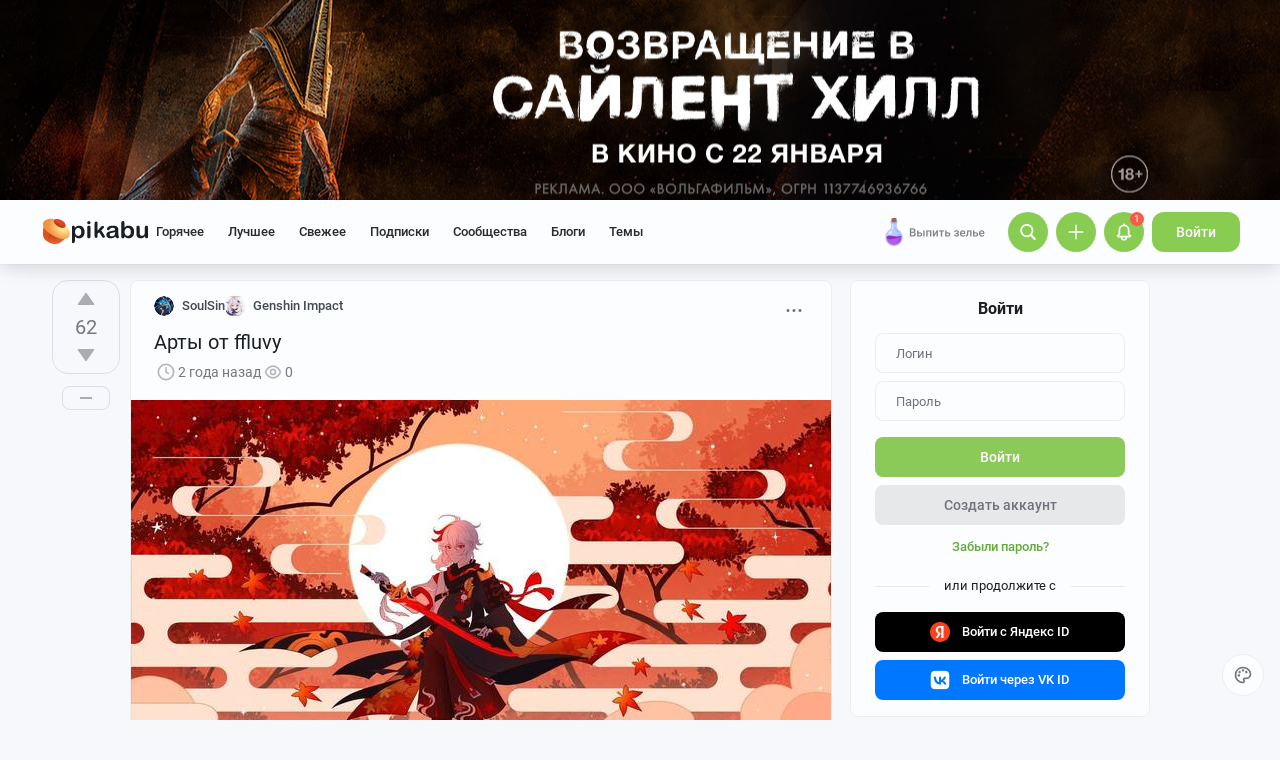

--- FILE ---
content_type: text/html; charset=utf-8
request_url: https://www.google.com/recaptcha/api2/anchor?ar=1&k=6Lf5DUsUAAAAAGeOi2l8EpSqiAteDx5PGFMYPkQW&co=aHR0cHM6Ly9waWthYnUucnU6NDQz&hl=en&v=PoyoqOPhxBO7pBk68S4YbpHZ&size=invisible&badge=bottomleft&anchor-ms=20000&execute-ms=30000&cb=qqhk1brmhzoa
body_size: 49306
content:
<!DOCTYPE HTML><html dir="ltr" lang="en"><head><meta http-equiv="Content-Type" content="text/html; charset=UTF-8">
<meta http-equiv="X-UA-Compatible" content="IE=edge">
<title>reCAPTCHA</title>
<style type="text/css">
/* cyrillic-ext */
@font-face {
  font-family: 'Roboto';
  font-style: normal;
  font-weight: 400;
  font-stretch: 100%;
  src: url(//fonts.gstatic.com/s/roboto/v48/KFO7CnqEu92Fr1ME7kSn66aGLdTylUAMa3GUBHMdazTgWw.woff2) format('woff2');
  unicode-range: U+0460-052F, U+1C80-1C8A, U+20B4, U+2DE0-2DFF, U+A640-A69F, U+FE2E-FE2F;
}
/* cyrillic */
@font-face {
  font-family: 'Roboto';
  font-style: normal;
  font-weight: 400;
  font-stretch: 100%;
  src: url(//fonts.gstatic.com/s/roboto/v48/KFO7CnqEu92Fr1ME7kSn66aGLdTylUAMa3iUBHMdazTgWw.woff2) format('woff2');
  unicode-range: U+0301, U+0400-045F, U+0490-0491, U+04B0-04B1, U+2116;
}
/* greek-ext */
@font-face {
  font-family: 'Roboto';
  font-style: normal;
  font-weight: 400;
  font-stretch: 100%;
  src: url(//fonts.gstatic.com/s/roboto/v48/KFO7CnqEu92Fr1ME7kSn66aGLdTylUAMa3CUBHMdazTgWw.woff2) format('woff2');
  unicode-range: U+1F00-1FFF;
}
/* greek */
@font-face {
  font-family: 'Roboto';
  font-style: normal;
  font-weight: 400;
  font-stretch: 100%;
  src: url(//fonts.gstatic.com/s/roboto/v48/KFO7CnqEu92Fr1ME7kSn66aGLdTylUAMa3-UBHMdazTgWw.woff2) format('woff2');
  unicode-range: U+0370-0377, U+037A-037F, U+0384-038A, U+038C, U+038E-03A1, U+03A3-03FF;
}
/* math */
@font-face {
  font-family: 'Roboto';
  font-style: normal;
  font-weight: 400;
  font-stretch: 100%;
  src: url(//fonts.gstatic.com/s/roboto/v48/KFO7CnqEu92Fr1ME7kSn66aGLdTylUAMawCUBHMdazTgWw.woff2) format('woff2');
  unicode-range: U+0302-0303, U+0305, U+0307-0308, U+0310, U+0312, U+0315, U+031A, U+0326-0327, U+032C, U+032F-0330, U+0332-0333, U+0338, U+033A, U+0346, U+034D, U+0391-03A1, U+03A3-03A9, U+03B1-03C9, U+03D1, U+03D5-03D6, U+03F0-03F1, U+03F4-03F5, U+2016-2017, U+2034-2038, U+203C, U+2040, U+2043, U+2047, U+2050, U+2057, U+205F, U+2070-2071, U+2074-208E, U+2090-209C, U+20D0-20DC, U+20E1, U+20E5-20EF, U+2100-2112, U+2114-2115, U+2117-2121, U+2123-214F, U+2190, U+2192, U+2194-21AE, U+21B0-21E5, U+21F1-21F2, U+21F4-2211, U+2213-2214, U+2216-22FF, U+2308-230B, U+2310, U+2319, U+231C-2321, U+2336-237A, U+237C, U+2395, U+239B-23B7, U+23D0, U+23DC-23E1, U+2474-2475, U+25AF, U+25B3, U+25B7, U+25BD, U+25C1, U+25CA, U+25CC, U+25FB, U+266D-266F, U+27C0-27FF, U+2900-2AFF, U+2B0E-2B11, U+2B30-2B4C, U+2BFE, U+3030, U+FF5B, U+FF5D, U+1D400-1D7FF, U+1EE00-1EEFF;
}
/* symbols */
@font-face {
  font-family: 'Roboto';
  font-style: normal;
  font-weight: 400;
  font-stretch: 100%;
  src: url(//fonts.gstatic.com/s/roboto/v48/KFO7CnqEu92Fr1ME7kSn66aGLdTylUAMaxKUBHMdazTgWw.woff2) format('woff2');
  unicode-range: U+0001-000C, U+000E-001F, U+007F-009F, U+20DD-20E0, U+20E2-20E4, U+2150-218F, U+2190, U+2192, U+2194-2199, U+21AF, U+21E6-21F0, U+21F3, U+2218-2219, U+2299, U+22C4-22C6, U+2300-243F, U+2440-244A, U+2460-24FF, U+25A0-27BF, U+2800-28FF, U+2921-2922, U+2981, U+29BF, U+29EB, U+2B00-2BFF, U+4DC0-4DFF, U+FFF9-FFFB, U+10140-1018E, U+10190-1019C, U+101A0, U+101D0-101FD, U+102E0-102FB, U+10E60-10E7E, U+1D2C0-1D2D3, U+1D2E0-1D37F, U+1F000-1F0FF, U+1F100-1F1AD, U+1F1E6-1F1FF, U+1F30D-1F30F, U+1F315, U+1F31C, U+1F31E, U+1F320-1F32C, U+1F336, U+1F378, U+1F37D, U+1F382, U+1F393-1F39F, U+1F3A7-1F3A8, U+1F3AC-1F3AF, U+1F3C2, U+1F3C4-1F3C6, U+1F3CA-1F3CE, U+1F3D4-1F3E0, U+1F3ED, U+1F3F1-1F3F3, U+1F3F5-1F3F7, U+1F408, U+1F415, U+1F41F, U+1F426, U+1F43F, U+1F441-1F442, U+1F444, U+1F446-1F449, U+1F44C-1F44E, U+1F453, U+1F46A, U+1F47D, U+1F4A3, U+1F4B0, U+1F4B3, U+1F4B9, U+1F4BB, U+1F4BF, U+1F4C8-1F4CB, U+1F4D6, U+1F4DA, U+1F4DF, U+1F4E3-1F4E6, U+1F4EA-1F4ED, U+1F4F7, U+1F4F9-1F4FB, U+1F4FD-1F4FE, U+1F503, U+1F507-1F50B, U+1F50D, U+1F512-1F513, U+1F53E-1F54A, U+1F54F-1F5FA, U+1F610, U+1F650-1F67F, U+1F687, U+1F68D, U+1F691, U+1F694, U+1F698, U+1F6AD, U+1F6B2, U+1F6B9-1F6BA, U+1F6BC, U+1F6C6-1F6CF, U+1F6D3-1F6D7, U+1F6E0-1F6EA, U+1F6F0-1F6F3, U+1F6F7-1F6FC, U+1F700-1F7FF, U+1F800-1F80B, U+1F810-1F847, U+1F850-1F859, U+1F860-1F887, U+1F890-1F8AD, U+1F8B0-1F8BB, U+1F8C0-1F8C1, U+1F900-1F90B, U+1F93B, U+1F946, U+1F984, U+1F996, U+1F9E9, U+1FA00-1FA6F, U+1FA70-1FA7C, U+1FA80-1FA89, U+1FA8F-1FAC6, U+1FACE-1FADC, U+1FADF-1FAE9, U+1FAF0-1FAF8, U+1FB00-1FBFF;
}
/* vietnamese */
@font-face {
  font-family: 'Roboto';
  font-style: normal;
  font-weight: 400;
  font-stretch: 100%;
  src: url(//fonts.gstatic.com/s/roboto/v48/KFO7CnqEu92Fr1ME7kSn66aGLdTylUAMa3OUBHMdazTgWw.woff2) format('woff2');
  unicode-range: U+0102-0103, U+0110-0111, U+0128-0129, U+0168-0169, U+01A0-01A1, U+01AF-01B0, U+0300-0301, U+0303-0304, U+0308-0309, U+0323, U+0329, U+1EA0-1EF9, U+20AB;
}
/* latin-ext */
@font-face {
  font-family: 'Roboto';
  font-style: normal;
  font-weight: 400;
  font-stretch: 100%;
  src: url(//fonts.gstatic.com/s/roboto/v48/KFO7CnqEu92Fr1ME7kSn66aGLdTylUAMa3KUBHMdazTgWw.woff2) format('woff2');
  unicode-range: U+0100-02BA, U+02BD-02C5, U+02C7-02CC, U+02CE-02D7, U+02DD-02FF, U+0304, U+0308, U+0329, U+1D00-1DBF, U+1E00-1E9F, U+1EF2-1EFF, U+2020, U+20A0-20AB, U+20AD-20C0, U+2113, U+2C60-2C7F, U+A720-A7FF;
}
/* latin */
@font-face {
  font-family: 'Roboto';
  font-style: normal;
  font-weight: 400;
  font-stretch: 100%;
  src: url(//fonts.gstatic.com/s/roboto/v48/KFO7CnqEu92Fr1ME7kSn66aGLdTylUAMa3yUBHMdazQ.woff2) format('woff2');
  unicode-range: U+0000-00FF, U+0131, U+0152-0153, U+02BB-02BC, U+02C6, U+02DA, U+02DC, U+0304, U+0308, U+0329, U+2000-206F, U+20AC, U+2122, U+2191, U+2193, U+2212, U+2215, U+FEFF, U+FFFD;
}
/* cyrillic-ext */
@font-face {
  font-family: 'Roboto';
  font-style: normal;
  font-weight: 500;
  font-stretch: 100%;
  src: url(//fonts.gstatic.com/s/roboto/v48/KFO7CnqEu92Fr1ME7kSn66aGLdTylUAMa3GUBHMdazTgWw.woff2) format('woff2');
  unicode-range: U+0460-052F, U+1C80-1C8A, U+20B4, U+2DE0-2DFF, U+A640-A69F, U+FE2E-FE2F;
}
/* cyrillic */
@font-face {
  font-family: 'Roboto';
  font-style: normal;
  font-weight: 500;
  font-stretch: 100%;
  src: url(//fonts.gstatic.com/s/roboto/v48/KFO7CnqEu92Fr1ME7kSn66aGLdTylUAMa3iUBHMdazTgWw.woff2) format('woff2');
  unicode-range: U+0301, U+0400-045F, U+0490-0491, U+04B0-04B1, U+2116;
}
/* greek-ext */
@font-face {
  font-family: 'Roboto';
  font-style: normal;
  font-weight: 500;
  font-stretch: 100%;
  src: url(//fonts.gstatic.com/s/roboto/v48/KFO7CnqEu92Fr1ME7kSn66aGLdTylUAMa3CUBHMdazTgWw.woff2) format('woff2');
  unicode-range: U+1F00-1FFF;
}
/* greek */
@font-face {
  font-family: 'Roboto';
  font-style: normal;
  font-weight: 500;
  font-stretch: 100%;
  src: url(//fonts.gstatic.com/s/roboto/v48/KFO7CnqEu92Fr1ME7kSn66aGLdTylUAMa3-UBHMdazTgWw.woff2) format('woff2');
  unicode-range: U+0370-0377, U+037A-037F, U+0384-038A, U+038C, U+038E-03A1, U+03A3-03FF;
}
/* math */
@font-face {
  font-family: 'Roboto';
  font-style: normal;
  font-weight: 500;
  font-stretch: 100%;
  src: url(//fonts.gstatic.com/s/roboto/v48/KFO7CnqEu92Fr1ME7kSn66aGLdTylUAMawCUBHMdazTgWw.woff2) format('woff2');
  unicode-range: U+0302-0303, U+0305, U+0307-0308, U+0310, U+0312, U+0315, U+031A, U+0326-0327, U+032C, U+032F-0330, U+0332-0333, U+0338, U+033A, U+0346, U+034D, U+0391-03A1, U+03A3-03A9, U+03B1-03C9, U+03D1, U+03D5-03D6, U+03F0-03F1, U+03F4-03F5, U+2016-2017, U+2034-2038, U+203C, U+2040, U+2043, U+2047, U+2050, U+2057, U+205F, U+2070-2071, U+2074-208E, U+2090-209C, U+20D0-20DC, U+20E1, U+20E5-20EF, U+2100-2112, U+2114-2115, U+2117-2121, U+2123-214F, U+2190, U+2192, U+2194-21AE, U+21B0-21E5, U+21F1-21F2, U+21F4-2211, U+2213-2214, U+2216-22FF, U+2308-230B, U+2310, U+2319, U+231C-2321, U+2336-237A, U+237C, U+2395, U+239B-23B7, U+23D0, U+23DC-23E1, U+2474-2475, U+25AF, U+25B3, U+25B7, U+25BD, U+25C1, U+25CA, U+25CC, U+25FB, U+266D-266F, U+27C0-27FF, U+2900-2AFF, U+2B0E-2B11, U+2B30-2B4C, U+2BFE, U+3030, U+FF5B, U+FF5D, U+1D400-1D7FF, U+1EE00-1EEFF;
}
/* symbols */
@font-face {
  font-family: 'Roboto';
  font-style: normal;
  font-weight: 500;
  font-stretch: 100%;
  src: url(//fonts.gstatic.com/s/roboto/v48/KFO7CnqEu92Fr1ME7kSn66aGLdTylUAMaxKUBHMdazTgWw.woff2) format('woff2');
  unicode-range: U+0001-000C, U+000E-001F, U+007F-009F, U+20DD-20E0, U+20E2-20E4, U+2150-218F, U+2190, U+2192, U+2194-2199, U+21AF, U+21E6-21F0, U+21F3, U+2218-2219, U+2299, U+22C4-22C6, U+2300-243F, U+2440-244A, U+2460-24FF, U+25A0-27BF, U+2800-28FF, U+2921-2922, U+2981, U+29BF, U+29EB, U+2B00-2BFF, U+4DC0-4DFF, U+FFF9-FFFB, U+10140-1018E, U+10190-1019C, U+101A0, U+101D0-101FD, U+102E0-102FB, U+10E60-10E7E, U+1D2C0-1D2D3, U+1D2E0-1D37F, U+1F000-1F0FF, U+1F100-1F1AD, U+1F1E6-1F1FF, U+1F30D-1F30F, U+1F315, U+1F31C, U+1F31E, U+1F320-1F32C, U+1F336, U+1F378, U+1F37D, U+1F382, U+1F393-1F39F, U+1F3A7-1F3A8, U+1F3AC-1F3AF, U+1F3C2, U+1F3C4-1F3C6, U+1F3CA-1F3CE, U+1F3D4-1F3E0, U+1F3ED, U+1F3F1-1F3F3, U+1F3F5-1F3F7, U+1F408, U+1F415, U+1F41F, U+1F426, U+1F43F, U+1F441-1F442, U+1F444, U+1F446-1F449, U+1F44C-1F44E, U+1F453, U+1F46A, U+1F47D, U+1F4A3, U+1F4B0, U+1F4B3, U+1F4B9, U+1F4BB, U+1F4BF, U+1F4C8-1F4CB, U+1F4D6, U+1F4DA, U+1F4DF, U+1F4E3-1F4E6, U+1F4EA-1F4ED, U+1F4F7, U+1F4F9-1F4FB, U+1F4FD-1F4FE, U+1F503, U+1F507-1F50B, U+1F50D, U+1F512-1F513, U+1F53E-1F54A, U+1F54F-1F5FA, U+1F610, U+1F650-1F67F, U+1F687, U+1F68D, U+1F691, U+1F694, U+1F698, U+1F6AD, U+1F6B2, U+1F6B9-1F6BA, U+1F6BC, U+1F6C6-1F6CF, U+1F6D3-1F6D7, U+1F6E0-1F6EA, U+1F6F0-1F6F3, U+1F6F7-1F6FC, U+1F700-1F7FF, U+1F800-1F80B, U+1F810-1F847, U+1F850-1F859, U+1F860-1F887, U+1F890-1F8AD, U+1F8B0-1F8BB, U+1F8C0-1F8C1, U+1F900-1F90B, U+1F93B, U+1F946, U+1F984, U+1F996, U+1F9E9, U+1FA00-1FA6F, U+1FA70-1FA7C, U+1FA80-1FA89, U+1FA8F-1FAC6, U+1FACE-1FADC, U+1FADF-1FAE9, U+1FAF0-1FAF8, U+1FB00-1FBFF;
}
/* vietnamese */
@font-face {
  font-family: 'Roboto';
  font-style: normal;
  font-weight: 500;
  font-stretch: 100%;
  src: url(//fonts.gstatic.com/s/roboto/v48/KFO7CnqEu92Fr1ME7kSn66aGLdTylUAMa3OUBHMdazTgWw.woff2) format('woff2');
  unicode-range: U+0102-0103, U+0110-0111, U+0128-0129, U+0168-0169, U+01A0-01A1, U+01AF-01B0, U+0300-0301, U+0303-0304, U+0308-0309, U+0323, U+0329, U+1EA0-1EF9, U+20AB;
}
/* latin-ext */
@font-face {
  font-family: 'Roboto';
  font-style: normal;
  font-weight: 500;
  font-stretch: 100%;
  src: url(//fonts.gstatic.com/s/roboto/v48/KFO7CnqEu92Fr1ME7kSn66aGLdTylUAMa3KUBHMdazTgWw.woff2) format('woff2');
  unicode-range: U+0100-02BA, U+02BD-02C5, U+02C7-02CC, U+02CE-02D7, U+02DD-02FF, U+0304, U+0308, U+0329, U+1D00-1DBF, U+1E00-1E9F, U+1EF2-1EFF, U+2020, U+20A0-20AB, U+20AD-20C0, U+2113, U+2C60-2C7F, U+A720-A7FF;
}
/* latin */
@font-face {
  font-family: 'Roboto';
  font-style: normal;
  font-weight: 500;
  font-stretch: 100%;
  src: url(//fonts.gstatic.com/s/roboto/v48/KFO7CnqEu92Fr1ME7kSn66aGLdTylUAMa3yUBHMdazQ.woff2) format('woff2');
  unicode-range: U+0000-00FF, U+0131, U+0152-0153, U+02BB-02BC, U+02C6, U+02DA, U+02DC, U+0304, U+0308, U+0329, U+2000-206F, U+20AC, U+2122, U+2191, U+2193, U+2212, U+2215, U+FEFF, U+FFFD;
}
/* cyrillic-ext */
@font-face {
  font-family: 'Roboto';
  font-style: normal;
  font-weight: 900;
  font-stretch: 100%;
  src: url(//fonts.gstatic.com/s/roboto/v48/KFO7CnqEu92Fr1ME7kSn66aGLdTylUAMa3GUBHMdazTgWw.woff2) format('woff2');
  unicode-range: U+0460-052F, U+1C80-1C8A, U+20B4, U+2DE0-2DFF, U+A640-A69F, U+FE2E-FE2F;
}
/* cyrillic */
@font-face {
  font-family: 'Roboto';
  font-style: normal;
  font-weight: 900;
  font-stretch: 100%;
  src: url(//fonts.gstatic.com/s/roboto/v48/KFO7CnqEu92Fr1ME7kSn66aGLdTylUAMa3iUBHMdazTgWw.woff2) format('woff2');
  unicode-range: U+0301, U+0400-045F, U+0490-0491, U+04B0-04B1, U+2116;
}
/* greek-ext */
@font-face {
  font-family: 'Roboto';
  font-style: normal;
  font-weight: 900;
  font-stretch: 100%;
  src: url(//fonts.gstatic.com/s/roboto/v48/KFO7CnqEu92Fr1ME7kSn66aGLdTylUAMa3CUBHMdazTgWw.woff2) format('woff2');
  unicode-range: U+1F00-1FFF;
}
/* greek */
@font-face {
  font-family: 'Roboto';
  font-style: normal;
  font-weight: 900;
  font-stretch: 100%;
  src: url(//fonts.gstatic.com/s/roboto/v48/KFO7CnqEu92Fr1ME7kSn66aGLdTylUAMa3-UBHMdazTgWw.woff2) format('woff2');
  unicode-range: U+0370-0377, U+037A-037F, U+0384-038A, U+038C, U+038E-03A1, U+03A3-03FF;
}
/* math */
@font-face {
  font-family: 'Roboto';
  font-style: normal;
  font-weight: 900;
  font-stretch: 100%;
  src: url(//fonts.gstatic.com/s/roboto/v48/KFO7CnqEu92Fr1ME7kSn66aGLdTylUAMawCUBHMdazTgWw.woff2) format('woff2');
  unicode-range: U+0302-0303, U+0305, U+0307-0308, U+0310, U+0312, U+0315, U+031A, U+0326-0327, U+032C, U+032F-0330, U+0332-0333, U+0338, U+033A, U+0346, U+034D, U+0391-03A1, U+03A3-03A9, U+03B1-03C9, U+03D1, U+03D5-03D6, U+03F0-03F1, U+03F4-03F5, U+2016-2017, U+2034-2038, U+203C, U+2040, U+2043, U+2047, U+2050, U+2057, U+205F, U+2070-2071, U+2074-208E, U+2090-209C, U+20D0-20DC, U+20E1, U+20E5-20EF, U+2100-2112, U+2114-2115, U+2117-2121, U+2123-214F, U+2190, U+2192, U+2194-21AE, U+21B0-21E5, U+21F1-21F2, U+21F4-2211, U+2213-2214, U+2216-22FF, U+2308-230B, U+2310, U+2319, U+231C-2321, U+2336-237A, U+237C, U+2395, U+239B-23B7, U+23D0, U+23DC-23E1, U+2474-2475, U+25AF, U+25B3, U+25B7, U+25BD, U+25C1, U+25CA, U+25CC, U+25FB, U+266D-266F, U+27C0-27FF, U+2900-2AFF, U+2B0E-2B11, U+2B30-2B4C, U+2BFE, U+3030, U+FF5B, U+FF5D, U+1D400-1D7FF, U+1EE00-1EEFF;
}
/* symbols */
@font-face {
  font-family: 'Roboto';
  font-style: normal;
  font-weight: 900;
  font-stretch: 100%;
  src: url(//fonts.gstatic.com/s/roboto/v48/KFO7CnqEu92Fr1ME7kSn66aGLdTylUAMaxKUBHMdazTgWw.woff2) format('woff2');
  unicode-range: U+0001-000C, U+000E-001F, U+007F-009F, U+20DD-20E0, U+20E2-20E4, U+2150-218F, U+2190, U+2192, U+2194-2199, U+21AF, U+21E6-21F0, U+21F3, U+2218-2219, U+2299, U+22C4-22C6, U+2300-243F, U+2440-244A, U+2460-24FF, U+25A0-27BF, U+2800-28FF, U+2921-2922, U+2981, U+29BF, U+29EB, U+2B00-2BFF, U+4DC0-4DFF, U+FFF9-FFFB, U+10140-1018E, U+10190-1019C, U+101A0, U+101D0-101FD, U+102E0-102FB, U+10E60-10E7E, U+1D2C0-1D2D3, U+1D2E0-1D37F, U+1F000-1F0FF, U+1F100-1F1AD, U+1F1E6-1F1FF, U+1F30D-1F30F, U+1F315, U+1F31C, U+1F31E, U+1F320-1F32C, U+1F336, U+1F378, U+1F37D, U+1F382, U+1F393-1F39F, U+1F3A7-1F3A8, U+1F3AC-1F3AF, U+1F3C2, U+1F3C4-1F3C6, U+1F3CA-1F3CE, U+1F3D4-1F3E0, U+1F3ED, U+1F3F1-1F3F3, U+1F3F5-1F3F7, U+1F408, U+1F415, U+1F41F, U+1F426, U+1F43F, U+1F441-1F442, U+1F444, U+1F446-1F449, U+1F44C-1F44E, U+1F453, U+1F46A, U+1F47D, U+1F4A3, U+1F4B0, U+1F4B3, U+1F4B9, U+1F4BB, U+1F4BF, U+1F4C8-1F4CB, U+1F4D6, U+1F4DA, U+1F4DF, U+1F4E3-1F4E6, U+1F4EA-1F4ED, U+1F4F7, U+1F4F9-1F4FB, U+1F4FD-1F4FE, U+1F503, U+1F507-1F50B, U+1F50D, U+1F512-1F513, U+1F53E-1F54A, U+1F54F-1F5FA, U+1F610, U+1F650-1F67F, U+1F687, U+1F68D, U+1F691, U+1F694, U+1F698, U+1F6AD, U+1F6B2, U+1F6B9-1F6BA, U+1F6BC, U+1F6C6-1F6CF, U+1F6D3-1F6D7, U+1F6E0-1F6EA, U+1F6F0-1F6F3, U+1F6F7-1F6FC, U+1F700-1F7FF, U+1F800-1F80B, U+1F810-1F847, U+1F850-1F859, U+1F860-1F887, U+1F890-1F8AD, U+1F8B0-1F8BB, U+1F8C0-1F8C1, U+1F900-1F90B, U+1F93B, U+1F946, U+1F984, U+1F996, U+1F9E9, U+1FA00-1FA6F, U+1FA70-1FA7C, U+1FA80-1FA89, U+1FA8F-1FAC6, U+1FACE-1FADC, U+1FADF-1FAE9, U+1FAF0-1FAF8, U+1FB00-1FBFF;
}
/* vietnamese */
@font-face {
  font-family: 'Roboto';
  font-style: normal;
  font-weight: 900;
  font-stretch: 100%;
  src: url(//fonts.gstatic.com/s/roboto/v48/KFO7CnqEu92Fr1ME7kSn66aGLdTylUAMa3OUBHMdazTgWw.woff2) format('woff2');
  unicode-range: U+0102-0103, U+0110-0111, U+0128-0129, U+0168-0169, U+01A0-01A1, U+01AF-01B0, U+0300-0301, U+0303-0304, U+0308-0309, U+0323, U+0329, U+1EA0-1EF9, U+20AB;
}
/* latin-ext */
@font-face {
  font-family: 'Roboto';
  font-style: normal;
  font-weight: 900;
  font-stretch: 100%;
  src: url(//fonts.gstatic.com/s/roboto/v48/KFO7CnqEu92Fr1ME7kSn66aGLdTylUAMa3KUBHMdazTgWw.woff2) format('woff2');
  unicode-range: U+0100-02BA, U+02BD-02C5, U+02C7-02CC, U+02CE-02D7, U+02DD-02FF, U+0304, U+0308, U+0329, U+1D00-1DBF, U+1E00-1E9F, U+1EF2-1EFF, U+2020, U+20A0-20AB, U+20AD-20C0, U+2113, U+2C60-2C7F, U+A720-A7FF;
}
/* latin */
@font-face {
  font-family: 'Roboto';
  font-style: normal;
  font-weight: 900;
  font-stretch: 100%;
  src: url(//fonts.gstatic.com/s/roboto/v48/KFO7CnqEu92Fr1ME7kSn66aGLdTylUAMa3yUBHMdazQ.woff2) format('woff2');
  unicode-range: U+0000-00FF, U+0131, U+0152-0153, U+02BB-02BC, U+02C6, U+02DA, U+02DC, U+0304, U+0308, U+0329, U+2000-206F, U+20AC, U+2122, U+2191, U+2193, U+2212, U+2215, U+FEFF, U+FFFD;
}

</style>
<link rel="stylesheet" type="text/css" href="https://www.gstatic.com/recaptcha/releases/PoyoqOPhxBO7pBk68S4YbpHZ/styles__ltr.css">
<script nonce="VWR_DmC9Ja4yhn_q3FKRfg" type="text/javascript">window['__recaptcha_api'] = 'https://www.google.com/recaptcha/api2/';</script>
<script type="text/javascript" src="https://www.gstatic.com/recaptcha/releases/PoyoqOPhxBO7pBk68S4YbpHZ/recaptcha__en.js" nonce="VWR_DmC9Ja4yhn_q3FKRfg">
      
    </script></head>
<body><div id="rc-anchor-alert" class="rc-anchor-alert"></div>
<input type="hidden" id="recaptcha-token" value="[base64]">
<script type="text/javascript" nonce="VWR_DmC9Ja4yhn_q3FKRfg">
      recaptcha.anchor.Main.init("[\x22ainput\x22,[\x22bgdata\x22,\x22\x22,\[base64]/[base64]/[base64]/[base64]/[base64]/UltsKytdPUU6KEU8MjA0OD9SW2wrK109RT4+NnwxOTI6KChFJjY0NTEyKT09NTUyOTYmJk0rMTxjLmxlbmd0aCYmKGMuY2hhckNvZGVBdChNKzEpJjY0NTEyKT09NTYzMjA/[base64]/[base64]/[base64]/[base64]/[base64]/[base64]/[base64]\x22,\[base64]\x22,\x22w6RPw6PCllonOyQLOE41OVfCg8OdwrhlSmbDt8ObLg7CkkRWwqHDv8KAwp7DhcK/VgJyBiVqP24GdFjDh8OMPgQLwrHDgQXDuMOeCXBrw4QXwptVwovCscKAw6Rzf1RYPcOHaSEmw40LX8KHPhfCk8ODw4VEwrTDvcOxZcKAwp3Ct0LCoWFVwoLDh8O5w5vDoG/DqsOjwpHCkMO3F8K0GsKlccKPwpzDlsOJF8Kxw6fCm8Oewq4kWhbDlnjDoE9cw453AsOEwqBkJcOWw6k3YMKgMsO4wr8Ow454VDrCvsKqSg/DnB7CsSHCscKoIsOmwpoKwq/DtxJUMiERw5FLwpMwdMKkTXPDsxRpUXPDvMKTwoR+UMKdUsKnwpAyTsOkw71bFWITwrvDrcKcNGXDmMOewovDpMKMTyVuw6h/[base64]/CjGFnwrzDtzsyEEHCqh03w4AVw4vDgA9twpQJKgHCr8KJwpjCtFTDpsOfwrogZ8KjYMKRaQ0rwqjDnTPCpcKWUyBGaAsrai3CqRgofFI/w7EcbQIcdMKawq0hwr/[base64]/[base64]/DkcKQw6xTLFJwfMOgfC7CtsO7Oi/DtsO3w7MTwpUEFMOKw6RQRcKuZg1HbsOjwrfDkwFAw5vCiyvDk2/DoFHCnMOIwoFWw7/CkSDCuQlqw6UGwrLCusOewpUlQG/DvMK4WAB2aFFowopxJjHCsMKmbsKpM1d4wpJOwpREAMK9VcO+w4jDi8Ksw4/[base64]/DnmN2dTnCuiMkJMKGwoLDicOvf3rCqERKwrozw4wdwoHCkwgMaS7DjsKJwpZewqXDhcKtwoBEF2Nkw5/Dh8ONw4jDt8KkwqFKdcKWw5bDqsKNUsODKcOMIRtMP8OqwpbCliEiwrvDpFlpw41dw6/DqjpOXcKYBMKNR8Oob8OWw4cnEsOZCAnDkcOxEsKTw6weVmHCjMK9w4PDiD7DtDIkLW9vHXtzworDh0vCqkvDmsOfck/DkCrCqEXDmQ7DkMK5wpUIwpw+THVbwprDnEptw7TDkcOhw5/[base64]/Dg2QWbMKSZHwUw6rDslHDiMKZw6B+w6IbC8O3U1XCk8KKwqlGc3nDhcKxRgfDrsKScMOUwrzCqz8cwqXChW1Aw6oBN8OjH1/Cs3bDly3CjcKdMsO/wpMoecOUHMO/LMOgK8KcfFLClCt/fcKFWsKKfyMPwobDhsOYwo8pA8OMd1LDkcO/w5zCgAIYY8OwwodkwoAOw73ChV0yKMKwwqNoFsOMwrslfmV0w5/[base64]/[base64]/DjsOQaMKnwpQrwqXCkBo+wrPCosOkdsOWHMKMw7bCnsKCA8OUwpxow4rDisKxSxgbwr7Cm0Zgw6B/K2ZpwrfDsyfCkkLDrcKFYw/DhcOaZno0Sgcaw7IIDgdLB8K5ew9XM0xnLxAgZsO5DMOrHMKhasK1wrAQQsOJO8ONSkHDj8OUGAzCmRTCmMOdbcOxf25VHcK6TibCssOoXMOUw5lzbsODaxjCtmYUXMKQwq3Dg1TDlcK/OHAKHx/ClDJQw7AufMK2wrbCojdtwocBwrfDjCXChVbCoh/CtsKIwpp1P8KONsKGw4h6wrLDoD3DqMK/wp/Dn8OaC8OfcsOGPywVwpDCsyfCrjXDjEBcw4Naw57CvcOkw51/SMK7ccOWw6nDoMKPZMKBwpjCmh/ChWXCoHvCq0hzw7l/[base64]/DrS7CtsO3w6diw4pywo9awoDDvcOww5jCohdtDQ9bdxcewrjDv8O1w6rCqMO5w6/DmW7CkwwRQghrEsK8dnnDjygfwrDChMKhIcKcwqp4HcOSwprDtcOHw5c9wpXDgcKww6fDlcKEE8K5QCnDnMKYw4bCkC7DgmzDusKowozCpxF7wp0Yw7ZswpXDjcOvXQVHQALDjMKtDijCusKQw7PDiG4Qw5vDik/DpcO/[base64]/DusKTcwXCp8Kow5/DkmXDikzCjcKkwpnChMKMw60XbcK/wrbCr0XCm3PCuHnCon07wr9Tw4DDtA/[base64]/Dn3s4YyUUw67CoDtFwprDiMO9wo8ew5URBkbChMOwbsOww50qC8KWw6dzMiTDisOOIsO7acK8IAzCkWnCkCfDrU7CksKfLsKtAMOkCHjDmzDDuQrDlcOGworCgcKfw5gwSsOnwrRpchjDoHvCs0nCoXLDoygOU1jClMOuw7bDoMKSwqzCqGJyFF/CjlN7TsK+w6fDssKbwoLCoR7CjxYeZUkJKlZcXUjDs2PCmcKdwpTCl8KoEcOxwq3DosOCWGnDu0TDsljCicO4JcOHworDisKaw4DDlMK5RxVvwqZMwpfChwphwrHDp8OGwpMrw4JQwrvChsKEYgHDn3LDvMO/wq92w7cuS8Kqw7fCtEXDn8O0w7/Dr8O6VzzDmcOiw73DgAfCksKbdkTCk2lFw6vCgMONw4o5E8Kmw7fCr2YYw6h/[base64]/GjAgXghbwrPCu8OFwoFPfMORwoc5w7w3w7HCpcOXEBlKLlDCscO4w5/CjVrDisO7ZsKII8OncRzCksK1QcKJPMKuGgzDhyJ4bE7CtsKZM8K7w7TCgcK+BMOHwpcsw4YEw6fCkEZYPArDnWvDqTcPEMKnb8KRdsKNN8KOF8O9wqx1w7/DvRDCvMOoesOKwrrCj1PCjsOFw5EPXE8Ow5ptwrbCmAHCtk/DmzsUEcONG8KIwpJdDMKSw6BIY3PDlkpFwpzDqAzDsGt9ShXCmcO8E8O/HsO2w5sawoE/[base64]/CqMOTwr19ZMOkw5fDkxgowprDvMOew6fDpsK1wpJzw73CkQnCtxPCpsK2wpnCv8Onw4nCkMOkwpfDkcK9H3xLMsKQw5Zgwo84Tk/Con/CvMKWwr3DlsONFMK+wr7ChMKJO0p2SyEVD8K0TcOlwoPDiFTCigIVwrLChcKEwoPDmiLDpwPCmhnCrSfCrWYXw543wqQQwo9QwpzDgWsNw4tRw57CsMOBN8KUw7YMbMKKw6nDmmfCp2deSg5UKMOAOXvCgsKmwpBeXDfCrMK/LMOyORRSwohBY057fzgYwqtmSVJjw4AUw5sHW8ONw640T8Owwr/Ch3EhRcKlwpLDrMOVUMOlRcOAckzDm8KvwrAKw6ZcwqQ7acOvw5Qkw6fCucKACMKFGkbDuMKSw43DgsKFQcOsK8O3w7Ydwr4LbF9qwpfDk8O/w4PDhhHDg8K8w6RWw4nCrXbCjh8sKsOHwonCjRp8LWnCrH05B8K+HcKqGMOEBFTDp04Kwq/CosOMJUnCvU8Bf8O2PcKCwq8Han/[base64]/Dt8KfwrUSDgBXc2w+w5tzDcKFw6kMQMOANyVnwpXCvsOHw5rDuxNWwqYWwoXCkB7DqCZYK8K8w6PDi8KswrBXElLDtzTDvMKLwoJLw7szwrZfwpUFw4gPfF/CqhYFcCFMFsK4WV3DvMODPUfCh0oXJF4yw58awqjCgTcbwpQmAxvCm3p0w43DpQNzw6fDuXfDgQwkecOrwrDDlmgiwonDp3JCw6dGO8KHe8KBbcKHJ8K9LMKKBmZIw6E3w4jDvhtjNDQDwqbCnMKoMDlzwpHDp3YhwqYyw73CujDCuAXCjD/Dg8O1bMKJw6FCwqoWwqtFKcOKw7bCvH0EMcOGUmLCkEzCiMO9LAfDgjccQFxpHsKRIj1Ywr4Aw6/CsmxKw6vDp8KHw53ChTQYLcKlwpLCisOqwrZfwpUWDnptXCDCqiXDnC7DuXfDrMKaGsO/woLDszHCoWUvw5UpIcK9MHTClsKAw7nCn8KtMcKBRzBPwrViwqA1w611wrVeVMKdASlkLBJ6O8OJTmLDkcKJw7pmw6TDslFOwpsbwpk3wrVoelQaNF8/A8OuXDXDo1XDh8OCBkdxwoXDhsObw4g6wqnClm0AVBUVwrvClsKEOMORHMKlwrFvYl/ChCzDhWIzwrEpAMKEw4rCrcKvCcKoGWPDjcO7GsOAHsOBRmrCk8OfwrvCryjDrCNfwqQOVMK0woZGw4/CkMOQFhvDncO7wp8BLx93w7cmSD1Sw59LZsODwrXDucOtZmgbNRzDosKiw5bDhHLClcOoTcKJAnrDrsK8I0jCtARufzZiZ8Knwr/DjMO0woPCoSoACsO0B3rCsDIswqFTwqjDjMKOISNJF8KXSsOfcRvDhzLDsMO3Il1ha0MVw5TDlFvDlX/CjxjDtsOfesK/B8KgwrzCvcOsEg01worCmcOxSiUow6XCncO3wrnDv8OEXcKXdQZ+w7sDwogRwqvDkcKMwoklPCvDp8Kcw4QlOxcMwox7KMKiYADCpVxdV292w7BLWMODW8OOwrIJw4N6FsKhdBVEwrdXwqXDlMKJeGUlw4zCnMKgwrvDucOWMErDvGE5w6/DthkNTcOTO2s1VHbDkQrCpTtpw600PGtdwp9bccOiURZPw57DhQrDtsOvw4NtwqjDi8OfwrnCqgIaNMOgw4LCgcKjJcKeXgbCpTrDgkDDlMOMfMKAw7U9wpbCsS8Yw6o2wq/CtX9Gw6zDtX/DmMOqwovDlsOuFsKZUkVgw5nDvGcGPsKTw4o5w69dwp9TOUNyYsKpw5MKGXJ5wo5rw5HDhHJse8OoZAtUO3zCnEbDqj9FwptTw4/DusOGccKafFlkdcK3GsOtw6Uhwok5QRbDoHdXB8Kzdj/CmT7Dr8OEwowVacKtEMOcwoRLwoprw6nDvQdkw5YhwqdfZsOMEnAxw6LCkMOKLDjCj8Ofw6VywpBywpIRfXfDkmnDhVHDqRosDzNiCsKfCMKLw7YidAfClsKTw7LCtcOeMg/Dkx/CpcOFPsOwDAbCocKiw6NVwroKwrfDtzc5wo3CoE7CpsOzw7QxKV0rwqkowqTCnMKSIRrDpG7DqcKLTMKfYW8NwrfCognCvSkddsOrw6cASMO7J3dMw59JIMO3fMKvWMOeBVcxwrQowrfDlsOZwrrDnsOmwphHwp/DtMKzTcOObMOHAFPCh0zCkk3Cl04jwq7Dk8O+w60DwqzCn8OAc8OrwpZWwpjClsKmw4zChcKmwpnDpFPCtRfDkWVcdMKcCcOCbwZXwq14wrBiwq3DjcOYHETDnlZ/CMKpNhnCjTwqHsOLwq3DkMK6wofCksOiUEjDp8KPwpIfworDmXbDkh0Pw7nDrkkywo/[base64]/CjhUBw49XW8KbwpoaacKsS0dbw6wEwq7CisKdwr8+wp0sw6k2fVLCksKZwo/CgcOVwo09AMOOw5XDl1QJwr7Do8KswoLDmVQwMcKHw4kVEhxJVMOHw4LDk8KOwp94VApQw7IYw4HCkSvDngZuJMKww6bCmRjDjcKda8OePsOAwoN/w61RJwxdw5XCjFjDr8OWPMOowrZNw79pSsOXwqIjw6fDnHkFGCAgfGZ+w6F3UcKww6lPwqrDpsOOw5ZKw6nDmkXDlcOdwp/ClGfDjjciw50SAEPDoUxuw6HDi13CohTDq8Ojw5nCkcOJLMOAwp9Jw5wQK39pYE1Ew6llw77DkEXDrMO+worDusKRwpPDl8K9U3NbGR44LkpXJXvDlsKtwqIQwod/PMKla8Okw7LCncOeKMOWwp/CjiYOOsOKJWnCjBoAw4vDqwvCj1luacKywopRw6rCuEU+ED3DssO1w5EDCcOBw5/Dp8KcC8OtwpQXIkrDt1jDryRAw7LCr2NmV8KgGF7DtVxgwr5XKcOhH8K6asKUHENZwpJswrN3wq8Gw6Fsw7vDgRB6fkw/YcKAwqt1acOOwoLDocKjFcK9w53CvFxuWcKxM8O/QVbCtwhCwo9rw4jCt0hBbCQRw6nCny9/wql9BMOQLMO3GCgEDDB/wpjCkX9/w6zCuWLCnVDDkcKXe0zCmRV4GsOcw650w4gJAMO5TnIFScKpbsKHw6ZJw5AcIBZlWcO9w4PCp8OtPcKFGhbCu8O5D8OJwo7DtMObw7cKw5DDpMK5wqdQJm4jwq/DvsOeW1TDn8O7WcOhwpEbUMK7bRYKeSbDp8OtC8OUwrnCm8OPc3DCgXjDlnbCrCVTQMOOOsOewpPDnMKowrR7wr5eRDtgKsOuw4IbMcOLCRDCicKMLVHDsBUWX3p8KVDCmMKGwrogLQTDhsKPYW7DiQHCuMKsw7p4CsO/[base64]/DjjzClsKPw5ANw4E6w4PCrsOlC8ObSQjDksOqG8O4GVrDicKgEiTCpV9aaUDDswnDpwowWcOhSsKzw7jDk8KSXcKYwpwyw5MsREQCwqsQwofCi8OdfcKZw7BlwoMbB8K3wrrCq8OVwrE/M8KNw6t4wpTCtnvCmMOsw4/CucKNw4VqEsKlRsKPworDrgfDgsKWwo48dik/aW7CncKlVV4FBcKqeVXCssOBwr/DjRknw4/DrwLClFHCuBpXNMKew7HDq1YtworCiHF7wpHCpn3CusKZJWgXwq/Ci8Kqw53DuXbCq8KwMsOwYx4jTQoaF8K7wpXDlnkBWAXDkcKJwp7CssKhYcKfw7dfdx3CtcOUYDMww6zCt8K/[base64]/JcOgHsK7wq9Bw5Uww5jCm8K7BH3DvTjCrUMOwoDCtAjCqMO/acKbwr0zdsOrHwI3wo0ZXMO0VzYyfRpOwo3CssO9w77Ds09xQcK+wogQOWDDnkMYWsO3LcOWw5VQw6Zgw79Hw6HDr8KFU8KqWsO7wrPCvGLCiEY/wqHChMKZBcOkYsOPTsKhYcOQKcK6YsOFMydxWMO/BjxlEm5rwop/EcKAworDpMOpwrLCphfDqTrDs8KwbcK8PC9JwpY5CRBNAcKMw7YAHcO5w6TCqMOONB0LSsKIw6fCoXIswqfClgXDoh83w69nDRg+w57DrGBBcELCijN2w4/[base64]/[base64]/DjcObw6rDm8K6ZBrDlzobfGdMVCwswrh6wq11wrpjw5NPJAHCiR3CnsKaw58dw7tZw5LCnEc9w6nCpT7DncKPw4rCpl/[base64]/DtMK7LMOvwqvCs8Ohw7ZtPjLDiMKCAMOowoTCnMK/I8KSdihObUXDncOsDcOfWFgEw55Ww53DjmUfw6XDhsOpwrMUwoAABHorJjtTwol/wr/Dskg9WMKbw4zCjxQXCgbDiAJRLsK+MMOMWwPClsOTwpojdsKSDh4Aw7QXw6LCgMKJDxjCnHrDh8OTRm4Ow5PDksOcw5nCrMOIwoPCnUciwq/CqRPCh8OZOkMERTdQw5HDisOuw4TDmMKHw5NuKF1YVkAtwrDClU3Do07CjcOWw67DtcKIZ03DmkzCuMOEw5vDhcKTwq96IyLChDYdGHrCk8KqBHvCsX3CrcO7wqnClWc/RzZTw4bDiVfCmBpjaE1kw7TDuA1tcR9nUsKtTcOWIC/CjcKZAsOHw7AnIkRYwrHCg8O1C8KjGAozGcOpw47CgwrCsXZgwrvCn8O0wpnCqMOpw6zCtMKpwoUKw4PCicKWCcKKw5TCn1JCw7UtT1bDv8Kcw6PDvsOZIMO+cAjDmMO9UB/Cp0XDrsOAw5ALEsK2w73DsGzCisKLRw9yFMK0UcKqwqvDrcO0w6YPwrDDkDMBw7jDh8OSw7oABMObDcKgYkjCk8OSAsKgwoEeHGkcbMK2w7Z9wrp7JsKcH8Klw6/CrRjCncKyEcOaaW/Cq8OKZMKwEMOqwpJRw5XCoMKBXhoASsOHLTFew4p6w4ZYBDALO8KhVEZMBcKGMSLCp1LCicO4w5xRw5/[base64]/w4HCqAzDlcOEVcOtwq/CrX7DlVrDgV5zcsONDSTCnMK3MsOdw5ddw6fDmDXCqMK1wr5Xw7pkwqbCgmxlUsKjHHcXw6pYw5gCwoXClw4MR8KYw6YJwp3DncOmw7PCuwYJKCjDrMK6woF/w6/[base64]/[base64]/[base64]/KDBIXgRlTBvDlmQjwr/CqzUrPMKoTsOlwpzCig7CtGwVwqENY8OVPzJcwrheJ3jDm8O0wpJLwoQEYFrDly8OU8K/wpB5HsO8aX/DrcK7w5zDjyDDuMO4woV4w6FrUsOFVsKNw6zDm8KKYTrCrMORw5PCh8OgHQrCkgXDlgVdwp4/wpbCoMOQOEvDmBHCjMOubQnCpsOVwpZ3IMOvw5oDw44LSRAiCMKLL1vDocOPw5hrworCvsKAwo5VIDzCgh7CtTRrwqYxwr4iaR16w6QNfx7DklA/w4bDpsOODxZZw5N8w5EZw4fDgg7CvWPCksOjw7PDhMKECg9ebcKQwrbDhgvDlwUwHMO4McOFw5YMIsOFwpfCl8Kdw6XDu8ONPFBHcRHCllLCiMOSwovCsycuw4HCgMOwCVrCkMK1ZMKrZsODwpjCinLCti8+YmrChjQ4wpHCpXF5JMKRSsKDLl/[base64]/DrcOLeCvDnlEnw48KWcKkD8K8cU09RnnCkVTCtMKzZ3vCgk/DhWdIKsKzwo0hw4zCkcKzECx5GnMQHcO4w5vDuMOUwrjDj2hswrtBcWzCmMOuLGLCg8OBwosKI8OmwpPCpCYMZcKoBnXDvgfCm8K4aG0Rwqw5H0nDjlpXwp7CiS7DmGJYw5Brw77DsXgUOcOZU8KswrgRwq0+wrYYwqrDuMKPwrDCmhbDjcORQyHCt8OiMsKsLG/DjhEJwrsZIMOEw4LCvsOrw61Lwo1VwrY1WyjCrEjClA8Rw6XCh8OBTMOiIAQow5QMw6DCscKuw7HDmcKDw7LCt8OtwqR0w4VhGzcMw6NxV8OpwpXDhwojbQoMKsKZwpPDucO7bmbDiEzCtS5GMsOSwrHDsMOcw4zCqV0Uw5vCscOKVcKkwogRP1DCksOiN1oCw6/Cs07Dpx53w5hHIWQeF3/DhD7CnMO9W1DDmMKEwp4OUsOJwqHDgcKhw6HCgMKiw6rCjGzChQPCp8Oma33ChsOFTwbDgcOXwrvCrDnDh8KXPB7CtcKbeMKdwovCjyjDuSJFw6kpd3jCusOvF8K/ecOfTsO6TMKLwpIxHXrDtATDn8KlLcKWw7rDtxLClmECwrHDjsKPwqbCsMO8GRTCjcK3w6s0GUbChcKgOQhJa3DDgcKxRxUQNcKyJsKYdMOdw6zCtsONRMOuYMO1woUkUg3CmsO6wpPCkMOHw58TwpnCnjlRecOkGy/CmsONWixJwrsQwrUSIcKAw7gAw58CwpbCpmTDs8K5Q8KOwr5LwrJBw57CpQIMw6zDs1nCi8OPw5xDUCZswqvDqmJQwpMsY8O4w5jDrHNiw73Dn8KoQ8KYWA/Dpg/Cl0oowqQ2w44qVcOqcWUzwozCn8OIwoPDg8OTwoHDv8OvBcK3esKuw6LCtcKDwqPCr8KCNMO1woEWwqdGVMOIwqXCscOowprDqsOFw6LDrhIywq7CpiRoJCzDrgHClAFPworCi8OvBcO/wrDDi8K3w7Y3Q2/Cq0fDosOvwoPDvm4fwqY8A8Onw4fCrcO3w4rDiMK0MMKDFcK7w57CksOlw4/ChB/DsXohw7fCs1fCj05nw5PCowx8wpXDn0tIwq/CpWzDhG7DjcOWKsOpFMKwd8K4w79owoHDhU/CkMKpw7sUwp0bPgg7woFfCkQtw6U7wrBDw7I9w5rCgsOoc8OrwofDm8KeDMOfK0FHOsKrNgjDlVHDrx/[base64]/w5nDmBYzG0jDkTcPw4pow5cpaggTO8OHYsKKwqgtw44Nw4lwXcKIwrxjw7JgYsKWCcOZwrIOw43CpsOAGBMMOT7ChsONwobDtcOow67DtsKmwr1HDyzDoMOcUsOmw4PCl3ZhUsKhw49OGUPCnMO/wqbDigrDocKtdwnCiBPCpHJGAMORCjzCr8OqwqoGw7nDiHwAUHcSKsKswoQcc8O3w6kBV0TCicKAf03Dg8Ohw4lVwojDrsKbw69eSS43w4/Cni1fw5dKSiU1w6zDpsKSw43DjcKAwr8/wrLCnCZbwp7DjcKOGMOBw79kdcOnWgbCuVDDpMKqw7zCjFRGXcOZw7IkMFwaUm3CnsOEZinDscKowptww5k/Km7ClzMxwoTDncKXw4PCsMKhw4JlVHwIN1giehnDpMOPWV1mwo/CtSvCvEs4wqcRwrk6wqnDvsOdwqUrwqjCqMK8wq/DuybDhyfDsxNPwq8/BGzCocKSw7XCrMKfw6PDn8O+dsKBL8Ofw4XCnWfClMKOwr9VwpzCmWVxw5/Dv8KEMRMswoDCmAbDmwHDhMO9woTCh0IOwroUwprCgMOLYcK6ZsOJXFAcOWYzKsKBw5Y8w5QDeGgTUcOWB28ABTXDszhhecOKMFQCXMKzf0/CrC3CgmINwpVqw6rCj8K+wqpLwoLDhQU4EAVPwrHCscORw6zChknClBHDsMO/[base64]/Dj287wqMBYyTCq8KcwpTCk8OuwpTCtMK2RVB1w5/DtMKrwpZoemLDosK1a1HDnsOwc2LDocOGw7IMasOvRcKqwrF8QVPDosOuw7XDoC3DisKFw5TCmi3DlsKYw4AxSnlEKmsCwrXDncOoYxTDmgEOVMOiw6hZw70Lw5pQB2rCvMOYHl7CtMKjGMOFw5PDmSRKw6DCpEhFwrlewp/DnQ/Dk8OCwpFSNsKIwoPDgMOEw5LCqcOhwqFfIUfDhyNSbsORwrfCpMO7w6/Do8Ksw43Co8OCB8OFQBvCksO5wr0cElBpJcOOJ0DCmMKYw5HClsO0dsKdwqrDjnLDlcK1wq3Dg0Jdw4XChsK8GcOeLMOtUXpqNcKEbj4scibCvVtew6JePS1vEcKSw6fDoXTCoXTDrMO4CsOqY8Ovwp/[base64]/[base64]/CgMKqw7x6w65kOsKfEH7DlcOsC8O9w4bDqwTCiMOnwpclHsO9OgLCk8KrAmd4NMO8w7fClCfDmMOUBR0awrLDjFPCmMO5wo/DpMOzRCjDh8KbwoLCp2nClEACw7jDk8Ktwrgww70wwrDCusKjwovCqXnDssK4wq/Dql9Uwp1mw7k3w6fDtMKSTsKDwowtDsORFcKaAxbCpMK4w7cVw7XCrR3ChxIeeA3CnDkJwpnDgjERcQ/CvSTCpMORYMK1wpYZSFjChMKLDjB6wrPCscOqwoPCn8KDfsOgw4JzPEvCn8O/RVEYw4TCom7Ci8KRw7LDgibDr0fChMKJbGl3KcKxw4oCFGTDrsK/[base64]/[base64]/[base64]/Cm8KkNy00FcOjw5TCr8KrTcKOdB7DuVU6Y8Kqw4/Ci3hvw7Quwp06WRDDqMOieU7Dh3xmKsOxw55fNVHCnwnCm8K/w5HCkU7CtsKww5oVwpLDuBUyDVwpZkxAw5Ngw4vCvkbDiAzDkVc7w7dAFDEvIznChsOtOsOCwr0OF1wJYT/DsMO9W0E/[base64]/DnMKoJTldw6UsNMKOAQ7DvUR7U1bCt8O0EBnCrMKnw4bDtmxWwrDCrMKbwosfw4vCm8O0wofCtsKfF8KVfFdAfMOswqESeVnClsOYwrrCgm/[base64]/Cj8KWX8OddBTDqcObHMKRFsOwMQzCksOTwrTDulV/BcO7VMKIwp3DhzfCisOcw47CrMOCesO8w7nCvMOzwrLDgigVQ8KOdcObXSMMYMK/SmDDnGbDqcKbQMKMAMKdwpLClsOlDBbCiMKzwprCiCRIw53DrlI8YMOtHCh7wqLCrQPDs8KNwqbChsK/w5QOEMOpwoXDucKAE8OuwowCwqXDo8OJwpjCu8O2TRNkwpw1UHfDoVvDrSvCpxbDj23DucO2QQg0w5jCrUvDm1IYdgPCiMO+NMOCwq/CrMKfEcOWw5XDh8OZw5dqTH1lTGg/Yzkcw6HCicOEwoPDuksGegZEw5PCiDo3YMO4Thk/SsOnelt1aXPCn8K+wpNVbyzDqXXDk0DCu8OTBcOIw60JX8OPw4PDkFrCpRTCkyLDp8KQLEUbwrplwozCn3LDjR0nw4dMJgB7fMOQDMOOw4nCn8OLV17DnMKYIsOBwrwuZMKQw7YAwqPDiBUhXMK/[base64]/CrcOREUgIw5VhwqduL8KiaH/[base64]/[base64]/CqlsZw5bCuMO5wrMpwoEnwrLDgjjDt2HCq8KnU8KLwqtOUBhSJMO8PsKeMzlHTyBDdcOrPMOZfsOrwoVwKA1dwofCicOBDMKLNcO/w43Cq8KDw5fDjxTDgVNcKcO2bsKJBsOTMMKHL8K1w5cYwqx3wpTCgcOyYzEUdcKgw63CvFbDi1ZxNcKfOzklJnHDmUc3F0HDiALDqsOUw7HCp2V/wpfCg2MSZH9wSMKiwpo8w6diw49kdGfDs1AMwpNgfR7CgzDDhg7DisOXw6nCnzBMHMO9woLDpMOTHxo/[base64]/UMKKwqfCh8OCwqRoaMOgSwbCi8Kgw6zCr8KvwqcOJyzColLCtMKlFh8Hw43DpMKCDVHCsHXDsBJlw47Cp8OKTBFLV2cewp8pw6bChhAkw5ZgMsOkwowww7Mrw6nCsFFuwr19w7DDpk1aQcKQK8O5QH/DpVsET8Opw6AkwrzCvm8MwphqwoJresKJw4gXwoLCucKJw74af1nDplHCk8OyNG/CjMOOQUvDjsKJwpI7U1ZnBTZHw5sSRcK6Qzp2EikpJsO1NcKuwrceaD/CmmoDw5Y4wqpFwrjCtmTDosOsAGJjWcKQF3NrF3DCuEtdI8K9w4EOWcOvSFHDlWwIdRzCkMO9w5DDqsOPw4jCl23Ci8ONJHLDhsOhw6DDl8K8w6drN1cyw6RPDcKlwrNawrQoC8K4cwDDqcKJwo3DpcOjwo3CjxMjw79/D8Kgw4/[base64]/w6FXAMK7w47Ch8K1w47CjcKwVh09wqzCigxxCMOPw7PCmAMBOgTDrsKqwqosw6XDlFxkJsK2w6LCpiLCtXRPwpjDlsOAw5XCo8Kvw4teZcK9Ul8XdcOnE09vFkJhwpvDgQZzwp5swoRSw67DpAdHwoDCjBsewqFbwr1SSSTClcKPwrZXw7pLDwRDw606wq/CjMKiMgdICUnDlF/[base64]/DulpGwrLDpMO0wq7Djh7DosKDCzvDgsKNw7TCvMOXRCvCigLCqhc4w7jDkMK3AMOUVcKrw4sCwp/DmsO2w7wAw5nClcOcwqfCkwHDrmxLcMOrwo86YmjDisKzw7LCgsKuwobCmFHCo8O9w5nCuiHDicKdw4PCm8KZw4xeGT1JA8OfwrQFwrpCAsOQHA08UcKJBUjDk8OvN8Ktw6TDgS3DvRwldn1mwrXCjRkBWF/CrcKnKAXDqcOCw5ZXIHPCqj/DjMO5w5FGw6HDpcOMeAzDhcOew7IWWMKkwo3DgsK9HBA9B1zDpFFSwrpYD8KDOsO0wp4Qw5kYw6LCnMKTB8Otw7ZwwpPCkMOewpkrw7TCm3fDrMOcC15rwrzCqlQbdsK9fcOqwqPCq8O5w57DqWfCusK9WGE5w4/Dg1bCokbDmXbDqcKpwpIrwpDCucOfwqJVOyVDH8OmSUcTwq7Clg9vTip/RcOxUsO+wonCoi8ywoPDv0xJw77DhcOzw54GwqzCqjbCozTClMKBTMKWCcOUw6wDwp5TwqXClMOfR0VjWTHClsKew7Bsw4zCsCwiw79dHsK5wr/Dm8KmGcKiwo7Dq8KLw45Ww7ROOl1Lw5ceLyXCmU/Du8OXEUnCkmrDnQEEA8OYwqjDs3w9w5LCmsKUIwsuw4DDnsOcZcKpKjDDiSHDjxRIwqdLYHfCq8K0w5EPVkzDrBDDkMOuNgbDg8KvCT5eJMK2PDR4wq7DvMOwHmNMw7ZgTwI2w7cpIy7DosKSwpkmYsOEw5TCocO4CQLDisO6wrDDjj/DksKkw60Bw7Y4G1zCqsKtCcKXVRbChcKxFT/DicK5wp8qCRwSwrctM0sqbsOOwokiwp3Cq8KcwqZ/dQvDnHpfwrULw48UwpRcw4JNw4fCpMOtw4UMe8K/[base64]/[base64]/Di8O2SAgbFUt/[base64]/Dl8OgwpnDpw10woLDicKrJMO0w6/DssORw7hYw6DCqMKzw745wrjCtcOmw45Ww6/Cn1c5wrbCv8Kew7Igw7Qxw5cVBcOlUQDDjVTCtsKzw5s7woHDl8Kqc2XCo8Ktwq/CiU15FcOaw5VwwpPCq8KoasKSCj/CgnHCjwDDlDw2IMKQZyDCgcKwwqlMwr8dYsK/w7TCoDvDkMO5MwHCn1U4LsKXdMKFJEDDnQLDtlzCn1xIXsOJwrDDsDRDT1JXZURTW2tow7pEAQ/DvwjDtMKjw6vCnWMFMWrDrQEpAXTCk8OAw4UpUsK/[base64]/w4BXwo3CmsKbwo7CqiNDf8OOwo/[base64]/[base64]/CpcKlw4ZSwqIVw7XDhChtwpQiwp7DvSJ+ZMKwfsO0w5XDqMOuBDQowq/DizhMZhNcHQ7Dv8KtdsKSYzZta8OoXMKZwrHDisOHw6jDg8K/YE7CmsOLQ8Kww6HDn8O6SEzDtUAkw77Do8KhfADDjsOHwpXDnH/CucOhZcO2S8KpQsKrw4fCi8OoDsKXwrlnw48bB8OUw7kewrEWYQtuwrh/wpbDp8KSw6cowqDDtsOSw7gCw7zDiFPDtMO9wqrDsk4zaMKqw5LDq0Ibw5pfRcKvw7E1BsKqUTR2w6w6VcO0ESUMw7sXwrlbwq1aZSd8HBTDhcOlX0bCpRUiwqPDocOCw6vDk27Dv2bDg8KXw5gkw5/DqGVvHsODw5o5w77CuzfDkTLDpMOHw4bCokjCucOJwpPCvm/DpMOBwp/CmMKTwqHDn0c3GsO2wp4Aw7fCmMODXEPCgMOmelrDiCzDsx8qwrTDgjjDkE/DtcKcMk/CjsKFw7VuZcK0NS0yMyTDkFIQwoAGCV3DoW7DucKsw4E1wphOw5NMMsO5wr5KHMKmwpggWSQ3w4HDkMKjCsOubmkpwoUxXMOKwqwlYhpHw7HDvsOQw6Ahd0PCjMOiCcO/w4vDhsKEw4DDsmLCmMKSMHnDvEPDnX/[base64]/[base64]/F8Otwrk5wolUwohjJsKneFXCqMOdZcK7fcOlfjLDvsORw57CssOIX0pqwofDqC0PAgLCiXXDnC8Nw4bDpDTCkSZ3ajvCtmV/woLDtsOfw4fDpA4iw4nDqcOuwprCrz8zCsKpwoNpwrl1O8OdAhXCr8OEPsK6E0fCk8KQwrgpwoEYJcKIwpPClgAGw4rDr8KPDBzCsDIRw6Jgw4zDpMO6w7Y3woLCkHAsw6s+w54fTkzClcKnKcK9IsOsH8KcZMK6CmFidioDQ2nChsOqw5LDt1N/wrpuwqfDk8OzVcOmwqzCgyoFwr9QXVvDrzjDiihow7U4DwDDqCEywpkUw4p0Q8OffUAMw7E2OMO3LmQsw7dow6PDjWc8w4V/w7FFw5bDmjJyCyZqIsKzEMKPL8K6XGUSVsOkwqzCtsOOw5c/[base64]/CgXrDgMOKbhDDlMKnVR0kw6ZYZMOWGcOZeMKQZcKwwprDhAh7wodfwrs7wo81w6XChcKswpvCj1/DvHPCnVVcTsKbScKDw5Q+w6/CmCvCp8O+SMOwwptfYwcrwpcQwrI9ScK1w4EpIR46w73Cu08TRcOyDmLCryFYwrEXZS/DucOxX8KWw7vCnksgw5fCrMOMUg3DglR1w4YDOsKwZsODQSdAKsKSw6bDhMO8PiZlQRwRwovCvm/Cl27DusO0RSs4DcKmQ8O0w5RrL8Oow4vClgbDiSnCph3CnmR8woJvKH9Yw73DrsKddh/CpcOIw5HCpWBfwrwKw6/DuDbCjcKPL8KfwoDDkcKrw5vClSrDk8Kxw6J0FVTCjMKYwr/Dr29Zw7RkegTDmCxEUsOiw7TCkkNWw6xpKX3DucK5bUN+dyc3w53CvMKyakDDvnB2wrAjw5jCqsOCWcOTE8Kbw74Lw5ZPNsKxw6rCssKqURfCjVPCtToowrLCuDlXF8OkZSJVYkdOwpnCo8KdJGQNaxLCq8O3wo1Sw5DCoMOofMOZZMOww6fCjiZhE1/DoQgswqIXw77Dn8OrQhZBw6jCuHBuw77Ds8O/NsOvN8Kjexl/w57DgCjCj3PDono0d8Kqw6xKV34UwoNwYS3CrC9NccKpwobDrABPw6/[base64]/CvWB6f8K+OcOPw5RxclRXwqQZwoXCocOkb1vCtsONa8OPBsOCwofChXd8BMKFwrQzTVbDsSLDvwPDmcKfw5hNHF3CkMKYwp7DiEN3LcOUw4zDqsK4azDDuMO1wrNmATQgwrgew7/[base64]/CssKpwpgrcMOUw6Eyw6oNwrwOOw1AS8K2wpN5woPCoF3DicKYJSbCvz/DscKZwpBBWUM3KgTCvMKuIMOmS8Otd8Osw7A1woPDgMOWcsO4wrpOLsOHOUvClQlHwp/DrsOEwpwXwoXCkcK+woBcY8KAZcONIMKQSsKzHz7CjhFfw7FHwqTDjCd/wqvCkMK0wqDDqjYAUsOnwocbTEB3w5hJw6JcOcK9NMKqw4/DoFoVUMKtVmvCkBtIw6UyUS3CosKZw4wpwrDCqcKXHXsKwqZBKCZ7wqp/CMOMwoBkZMOOw5bCjmE1w4bDtcOZw6liYlJ8ZMO3DBlNwqdCDMOUw7/[base64]/HMKtwqjDoMOcw7o0w5XCnypDKhHCpcOqw6BXVMK9w5jDvcKSwrbCtiozwoBERzYpYCwLw6ZWwrZpw7N6BsOwM8K/w4nDi31qOcOkw5TDk8OxGF5Uw4PCoknDp0rDsRnCqsKSdTh1NcONacOiw4dBw6fCvnfCk8OWwq7CksOUwo4vc3VCTcOicBjCvsO1BTchw787wq/DlsO9w7jCtcO3w4HCoStZwrPCoMOsw5YNw6LDhCxbwq3Cu8Ksw45Wwp4bD8KKFcOpw6zDi0skQC1/wqbDncK8woHCi13Do0zCoyrCq0vCuT3DqWwrwqggSTnCk8Kmw4zDlMKgwoZpRTLCksKDw6jDu0lzI8Kow5jCoxB8wqdoK3kAwrkAC0bDhU0zw5sqDnx8wo/CtVQ9wqprGcKoeTjCvX/Dm8O9w4DDl8KcccKIw4gmwpHCs8K9wo9UE8KiwpbCnMKfQ8K+Rx3CicOWMALDmFFuMcKRw4TChMO9TMKpTcKmworCn2/DpQ3DtDjCpwDCu8O3ETICw6VJw7TCpsKSKXHCoFHCvTpqw4nCicKROMK/[base64]/CnjDuVM+w5VFEGFfJcOcwrh3IMK7wq/CkDPDllbCqMO2wqPDvjFMwojDqjh9asKCwrrDsSPCiChww4/[base64]/[base64]/DkEQDwq/[base64]/CTgVSQfCsRpTwok/YVMowqdUwrMhdk/Do8O5wpHCpnUjNcKMM8Ome8ORfR0ID8KqbcK9wqIHwp3CnzEOaxrDsiVlG8KsPCBdKVd7PS9BFEjDo0nDimLDtQoawqARw65xdcKlD1ZuMcKww67CqcOYw5/[base64]/CgMKuOcOow5IPEMK3cgIzEMK+w4hJwpnDvkDDucOhw5PDlcKZwoARw6nCslPDrMKUBsKvw4bCr8OnwpnChDnDtg\\u003d\\u003d\x22],null,[\x22conf\x22,null,\x226Lf5DUsUAAAAAGeOi2l8EpSqiAteDx5PGFMYPkQW\x22,0,null,null,null,0,[21,125,63,73,95,87,41,43,42,83,102,105,109,121],[1017145,681],0,null,null,null,null,0,null,0,null,700,1,null,1,\[base64]/76lBhmnigkZhAoZnOKMAhnM8xEZ\x22,0,0,null,null,1,null,0,1,null,null,null,0],\x22https://pikabu.ru:443\x22,null,[3,1,2],null,null,null,0,3600,[\x22https://www.google.com/intl/en/policies/privacy/\x22,\x22https://www.google.com/intl/en/policies/terms/\x22],\x229SxlcQjAGgDV3uKoc/G8upYXNkU61/4XVkMiyzRrv1c\\u003d\x22,0,0,null,1,1769097817506,0,0,[210,199,234,139],null,[223],\x22RC-Tt5STQzFvWG0bg\x22,null,null,null,null,null,\x220dAFcWeA6m7Kckiwb4ryKeAmSDkfwsm9rjHHvI8pQtgpap0XWcWiMPJgBmGiV14c1-ZlbAcMsYIFU1dfNg5H2dJiMiHriFavLP6Q\x22,1769180617414]");
    </script></body></html>

--- FILE ---
content_type: text/html; charset=utf-8
request_url: https://www.google.com/recaptcha/api2/anchor?ar=1&k=6Lf_BzkbAAAAALLyauQDjsAwtlRTahh8WHXbZc-E&co=aHR0cHM6Ly9waWthYnUucnU6NDQz&hl=en&v=PoyoqOPhxBO7pBk68S4YbpHZ&size=invisible&badge=bottomleft&anchor-ms=20000&execute-ms=30000&cb=7va7m3ontvcy
body_size: 48517
content:
<!DOCTYPE HTML><html dir="ltr" lang="en"><head><meta http-equiv="Content-Type" content="text/html; charset=UTF-8">
<meta http-equiv="X-UA-Compatible" content="IE=edge">
<title>reCAPTCHA</title>
<style type="text/css">
/* cyrillic-ext */
@font-face {
  font-family: 'Roboto';
  font-style: normal;
  font-weight: 400;
  font-stretch: 100%;
  src: url(//fonts.gstatic.com/s/roboto/v48/KFO7CnqEu92Fr1ME7kSn66aGLdTylUAMa3GUBHMdazTgWw.woff2) format('woff2');
  unicode-range: U+0460-052F, U+1C80-1C8A, U+20B4, U+2DE0-2DFF, U+A640-A69F, U+FE2E-FE2F;
}
/* cyrillic */
@font-face {
  font-family: 'Roboto';
  font-style: normal;
  font-weight: 400;
  font-stretch: 100%;
  src: url(//fonts.gstatic.com/s/roboto/v48/KFO7CnqEu92Fr1ME7kSn66aGLdTylUAMa3iUBHMdazTgWw.woff2) format('woff2');
  unicode-range: U+0301, U+0400-045F, U+0490-0491, U+04B0-04B1, U+2116;
}
/* greek-ext */
@font-face {
  font-family: 'Roboto';
  font-style: normal;
  font-weight: 400;
  font-stretch: 100%;
  src: url(//fonts.gstatic.com/s/roboto/v48/KFO7CnqEu92Fr1ME7kSn66aGLdTylUAMa3CUBHMdazTgWw.woff2) format('woff2');
  unicode-range: U+1F00-1FFF;
}
/* greek */
@font-face {
  font-family: 'Roboto';
  font-style: normal;
  font-weight: 400;
  font-stretch: 100%;
  src: url(//fonts.gstatic.com/s/roboto/v48/KFO7CnqEu92Fr1ME7kSn66aGLdTylUAMa3-UBHMdazTgWw.woff2) format('woff2');
  unicode-range: U+0370-0377, U+037A-037F, U+0384-038A, U+038C, U+038E-03A1, U+03A3-03FF;
}
/* math */
@font-face {
  font-family: 'Roboto';
  font-style: normal;
  font-weight: 400;
  font-stretch: 100%;
  src: url(//fonts.gstatic.com/s/roboto/v48/KFO7CnqEu92Fr1ME7kSn66aGLdTylUAMawCUBHMdazTgWw.woff2) format('woff2');
  unicode-range: U+0302-0303, U+0305, U+0307-0308, U+0310, U+0312, U+0315, U+031A, U+0326-0327, U+032C, U+032F-0330, U+0332-0333, U+0338, U+033A, U+0346, U+034D, U+0391-03A1, U+03A3-03A9, U+03B1-03C9, U+03D1, U+03D5-03D6, U+03F0-03F1, U+03F4-03F5, U+2016-2017, U+2034-2038, U+203C, U+2040, U+2043, U+2047, U+2050, U+2057, U+205F, U+2070-2071, U+2074-208E, U+2090-209C, U+20D0-20DC, U+20E1, U+20E5-20EF, U+2100-2112, U+2114-2115, U+2117-2121, U+2123-214F, U+2190, U+2192, U+2194-21AE, U+21B0-21E5, U+21F1-21F2, U+21F4-2211, U+2213-2214, U+2216-22FF, U+2308-230B, U+2310, U+2319, U+231C-2321, U+2336-237A, U+237C, U+2395, U+239B-23B7, U+23D0, U+23DC-23E1, U+2474-2475, U+25AF, U+25B3, U+25B7, U+25BD, U+25C1, U+25CA, U+25CC, U+25FB, U+266D-266F, U+27C0-27FF, U+2900-2AFF, U+2B0E-2B11, U+2B30-2B4C, U+2BFE, U+3030, U+FF5B, U+FF5D, U+1D400-1D7FF, U+1EE00-1EEFF;
}
/* symbols */
@font-face {
  font-family: 'Roboto';
  font-style: normal;
  font-weight: 400;
  font-stretch: 100%;
  src: url(//fonts.gstatic.com/s/roboto/v48/KFO7CnqEu92Fr1ME7kSn66aGLdTylUAMaxKUBHMdazTgWw.woff2) format('woff2');
  unicode-range: U+0001-000C, U+000E-001F, U+007F-009F, U+20DD-20E0, U+20E2-20E4, U+2150-218F, U+2190, U+2192, U+2194-2199, U+21AF, U+21E6-21F0, U+21F3, U+2218-2219, U+2299, U+22C4-22C6, U+2300-243F, U+2440-244A, U+2460-24FF, U+25A0-27BF, U+2800-28FF, U+2921-2922, U+2981, U+29BF, U+29EB, U+2B00-2BFF, U+4DC0-4DFF, U+FFF9-FFFB, U+10140-1018E, U+10190-1019C, U+101A0, U+101D0-101FD, U+102E0-102FB, U+10E60-10E7E, U+1D2C0-1D2D3, U+1D2E0-1D37F, U+1F000-1F0FF, U+1F100-1F1AD, U+1F1E6-1F1FF, U+1F30D-1F30F, U+1F315, U+1F31C, U+1F31E, U+1F320-1F32C, U+1F336, U+1F378, U+1F37D, U+1F382, U+1F393-1F39F, U+1F3A7-1F3A8, U+1F3AC-1F3AF, U+1F3C2, U+1F3C4-1F3C6, U+1F3CA-1F3CE, U+1F3D4-1F3E0, U+1F3ED, U+1F3F1-1F3F3, U+1F3F5-1F3F7, U+1F408, U+1F415, U+1F41F, U+1F426, U+1F43F, U+1F441-1F442, U+1F444, U+1F446-1F449, U+1F44C-1F44E, U+1F453, U+1F46A, U+1F47D, U+1F4A3, U+1F4B0, U+1F4B3, U+1F4B9, U+1F4BB, U+1F4BF, U+1F4C8-1F4CB, U+1F4D6, U+1F4DA, U+1F4DF, U+1F4E3-1F4E6, U+1F4EA-1F4ED, U+1F4F7, U+1F4F9-1F4FB, U+1F4FD-1F4FE, U+1F503, U+1F507-1F50B, U+1F50D, U+1F512-1F513, U+1F53E-1F54A, U+1F54F-1F5FA, U+1F610, U+1F650-1F67F, U+1F687, U+1F68D, U+1F691, U+1F694, U+1F698, U+1F6AD, U+1F6B2, U+1F6B9-1F6BA, U+1F6BC, U+1F6C6-1F6CF, U+1F6D3-1F6D7, U+1F6E0-1F6EA, U+1F6F0-1F6F3, U+1F6F7-1F6FC, U+1F700-1F7FF, U+1F800-1F80B, U+1F810-1F847, U+1F850-1F859, U+1F860-1F887, U+1F890-1F8AD, U+1F8B0-1F8BB, U+1F8C0-1F8C1, U+1F900-1F90B, U+1F93B, U+1F946, U+1F984, U+1F996, U+1F9E9, U+1FA00-1FA6F, U+1FA70-1FA7C, U+1FA80-1FA89, U+1FA8F-1FAC6, U+1FACE-1FADC, U+1FADF-1FAE9, U+1FAF0-1FAF8, U+1FB00-1FBFF;
}
/* vietnamese */
@font-face {
  font-family: 'Roboto';
  font-style: normal;
  font-weight: 400;
  font-stretch: 100%;
  src: url(//fonts.gstatic.com/s/roboto/v48/KFO7CnqEu92Fr1ME7kSn66aGLdTylUAMa3OUBHMdazTgWw.woff2) format('woff2');
  unicode-range: U+0102-0103, U+0110-0111, U+0128-0129, U+0168-0169, U+01A0-01A1, U+01AF-01B0, U+0300-0301, U+0303-0304, U+0308-0309, U+0323, U+0329, U+1EA0-1EF9, U+20AB;
}
/* latin-ext */
@font-face {
  font-family: 'Roboto';
  font-style: normal;
  font-weight: 400;
  font-stretch: 100%;
  src: url(//fonts.gstatic.com/s/roboto/v48/KFO7CnqEu92Fr1ME7kSn66aGLdTylUAMa3KUBHMdazTgWw.woff2) format('woff2');
  unicode-range: U+0100-02BA, U+02BD-02C5, U+02C7-02CC, U+02CE-02D7, U+02DD-02FF, U+0304, U+0308, U+0329, U+1D00-1DBF, U+1E00-1E9F, U+1EF2-1EFF, U+2020, U+20A0-20AB, U+20AD-20C0, U+2113, U+2C60-2C7F, U+A720-A7FF;
}
/* latin */
@font-face {
  font-family: 'Roboto';
  font-style: normal;
  font-weight: 400;
  font-stretch: 100%;
  src: url(//fonts.gstatic.com/s/roboto/v48/KFO7CnqEu92Fr1ME7kSn66aGLdTylUAMa3yUBHMdazQ.woff2) format('woff2');
  unicode-range: U+0000-00FF, U+0131, U+0152-0153, U+02BB-02BC, U+02C6, U+02DA, U+02DC, U+0304, U+0308, U+0329, U+2000-206F, U+20AC, U+2122, U+2191, U+2193, U+2212, U+2215, U+FEFF, U+FFFD;
}
/* cyrillic-ext */
@font-face {
  font-family: 'Roboto';
  font-style: normal;
  font-weight: 500;
  font-stretch: 100%;
  src: url(//fonts.gstatic.com/s/roboto/v48/KFO7CnqEu92Fr1ME7kSn66aGLdTylUAMa3GUBHMdazTgWw.woff2) format('woff2');
  unicode-range: U+0460-052F, U+1C80-1C8A, U+20B4, U+2DE0-2DFF, U+A640-A69F, U+FE2E-FE2F;
}
/* cyrillic */
@font-face {
  font-family: 'Roboto';
  font-style: normal;
  font-weight: 500;
  font-stretch: 100%;
  src: url(//fonts.gstatic.com/s/roboto/v48/KFO7CnqEu92Fr1ME7kSn66aGLdTylUAMa3iUBHMdazTgWw.woff2) format('woff2');
  unicode-range: U+0301, U+0400-045F, U+0490-0491, U+04B0-04B1, U+2116;
}
/* greek-ext */
@font-face {
  font-family: 'Roboto';
  font-style: normal;
  font-weight: 500;
  font-stretch: 100%;
  src: url(//fonts.gstatic.com/s/roboto/v48/KFO7CnqEu92Fr1ME7kSn66aGLdTylUAMa3CUBHMdazTgWw.woff2) format('woff2');
  unicode-range: U+1F00-1FFF;
}
/* greek */
@font-face {
  font-family: 'Roboto';
  font-style: normal;
  font-weight: 500;
  font-stretch: 100%;
  src: url(//fonts.gstatic.com/s/roboto/v48/KFO7CnqEu92Fr1ME7kSn66aGLdTylUAMa3-UBHMdazTgWw.woff2) format('woff2');
  unicode-range: U+0370-0377, U+037A-037F, U+0384-038A, U+038C, U+038E-03A1, U+03A3-03FF;
}
/* math */
@font-face {
  font-family: 'Roboto';
  font-style: normal;
  font-weight: 500;
  font-stretch: 100%;
  src: url(//fonts.gstatic.com/s/roboto/v48/KFO7CnqEu92Fr1ME7kSn66aGLdTylUAMawCUBHMdazTgWw.woff2) format('woff2');
  unicode-range: U+0302-0303, U+0305, U+0307-0308, U+0310, U+0312, U+0315, U+031A, U+0326-0327, U+032C, U+032F-0330, U+0332-0333, U+0338, U+033A, U+0346, U+034D, U+0391-03A1, U+03A3-03A9, U+03B1-03C9, U+03D1, U+03D5-03D6, U+03F0-03F1, U+03F4-03F5, U+2016-2017, U+2034-2038, U+203C, U+2040, U+2043, U+2047, U+2050, U+2057, U+205F, U+2070-2071, U+2074-208E, U+2090-209C, U+20D0-20DC, U+20E1, U+20E5-20EF, U+2100-2112, U+2114-2115, U+2117-2121, U+2123-214F, U+2190, U+2192, U+2194-21AE, U+21B0-21E5, U+21F1-21F2, U+21F4-2211, U+2213-2214, U+2216-22FF, U+2308-230B, U+2310, U+2319, U+231C-2321, U+2336-237A, U+237C, U+2395, U+239B-23B7, U+23D0, U+23DC-23E1, U+2474-2475, U+25AF, U+25B3, U+25B7, U+25BD, U+25C1, U+25CA, U+25CC, U+25FB, U+266D-266F, U+27C0-27FF, U+2900-2AFF, U+2B0E-2B11, U+2B30-2B4C, U+2BFE, U+3030, U+FF5B, U+FF5D, U+1D400-1D7FF, U+1EE00-1EEFF;
}
/* symbols */
@font-face {
  font-family: 'Roboto';
  font-style: normal;
  font-weight: 500;
  font-stretch: 100%;
  src: url(//fonts.gstatic.com/s/roboto/v48/KFO7CnqEu92Fr1ME7kSn66aGLdTylUAMaxKUBHMdazTgWw.woff2) format('woff2');
  unicode-range: U+0001-000C, U+000E-001F, U+007F-009F, U+20DD-20E0, U+20E2-20E4, U+2150-218F, U+2190, U+2192, U+2194-2199, U+21AF, U+21E6-21F0, U+21F3, U+2218-2219, U+2299, U+22C4-22C6, U+2300-243F, U+2440-244A, U+2460-24FF, U+25A0-27BF, U+2800-28FF, U+2921-2922, U+2981, U+29BF, U+29EB, U+2B00-2BFF, U+4DC0-4DFF, U+FFF9-FFFB, U+10140-1018E, U+10190-1019C, U+101A0, U+101D0-101FD, U+102E0-102FB, U+10E60-10E7E, U+1D2C0-1D2D3, U+1D2E0-1D37F, U+1F000-1F0FF, U+1F100-1F1AD, U+1F1E6-1F1FF, U+1F30D-1F30F, U+1F315, U+1F31C, U+1F31E, U+1F320-1F32C, U+1F336, U+1F378, U+1F37D, U+1F382, U+1F393-1F39F, U+1F3A7-1F3A8, U+1F3AC-1F3AF, U+1F3C2, U+1F3C4-1F3C6, U+1F3CA-1F3CE, U+1F3D4-1F3E0, U+1F3ED, U+1F3F1-1F3F3, U+1F3F5-1F3F7, U+1F408, U+1F415, U+1F41F, U+1F426, U+1F43F, U+1F441-1F442, U+1F444, U+1F446-1F449, U+1F44C-1F44E, U+1F453, U+1F46A, U+1F47D, U+1F4A3, U+1F4B0, U+1F4B3, U+1F4B9, U+1F4BB, U+1F4BF, U+1F4C8-1F4CB, U+1F4D6, U+1F4DA, U+1F4DF, U+1F4E3-1F4E6, U+1F4EA-1F4ED, U+1F4F7, U+1F4F9-1F4FB, U+1F4FD-1F4FE, U+1F503, U+1F507-1F50B, U+1F50D, U+1F512-1F513, U+1F53E-1F54A, U+1F54F-1F5FA, U+1F610, U+1F650-1F67F, U+1F687, U+1F68D, U+1F691, U+1F694, U+1F698, U+1F6AD, U+1F6B2, U+1F6B9-1F6BA, U+1F6BC, U+1F6C6-1F6CF, U+1F6D3-1F6D7, U+1F6E0-1F6EA, U+1F6F0-1F6F3, U+1F6F7-1F6FC, U+1F700-1F7FF, U+1F800-1F80B, U+1F810-1F847, U+1F850-1F859, U+1F860-1F887, U+1F890-1F8AD, U+1F8B0-1F8BB, U+1F8C0-1F8C1, U+1F900-1F90B, U+1F93B, U+1F946, U+1F984, U+1F996, U+1F9E9, U+1FA00-1FA6F, U+1FA70-1FA7C, U+1FA80-1FA89, U+1FA8F-1FAC6, U+1FACE-1FADC, U+1FADF-1FAE9, U+1FAF0-1FAF8, U+1FB00-1FBFF;
}
/* vietnamese */
@font-face {
  font-family: 'Roboto';
  font-style: normal;
  font-weight: 500;
  font-stretch: 100%;
  src: url(//fonts.gstatic.com/s/roboto/v48/KFO7CnqEu92Fr1ME7kSn66aGLdTylUAMa3OUBHMdazTgWw.woff2) format('woff2');
  unicode-range: U+0102-0103, U+0110-0111, U+0128-0129, U+0168-0169, U+01A0-01A1, U+01AF-01B0, U+0300-0301, U+0303-0304, U+0308-0309, U+0323, U+0329, U+1EA0-1EF9, U+20AB;
}
/* latin-ext */
@font-face {
  font-family: 'Roboto';
  font-style: normal;
  font-weight: 500;
  font-stretch: 100%;
  src: url(//fonts.gstatic.com/s/roboto/v48/KFO7CnqEu92Fr1ME7kSn66aGLdTylUAMa3KUBHMdazTgWw.woff2) format('woff2');
  unicode-range: U+0100-02BA, U+02BD-02C5, U+02C7-02CC, U+02CE-02D7, U+02DD-02FF, U+0304, U+0308, U+0329, U+1D00-1DBF, U+1E00-1E9F, U+1EF2-1EFF, U+2020, U+20A0-20AB, U+20AD-20C0, U+2113, U+2C60-2C7F, U+A720-A7FF;
}
/* latin */
@font-face {
  font-family: 'Roboto';
  font-style: normal;
  font-weight: 500;
  font-stretch: 100%;
  src: url(//fonts.gstatic.com/s/roboto/v48/KFO7CnqEu92Fr1ME7kSn66aGLdTylUAMa3yUBHMdazQ.woff2) format('woff2');
  unicode-range: U+0000-00FF, U+0131, U+0152-0153, U+02BB-02BC, U+02C6, U+02DA, U+02DC, U+0304, U+0308, U+0329, U+2000-206F, U+20AC, U+2122, U+2191, U+2193, U+2212, U+2215, U+FEFF, U+FFFD;
}
/* cyrillic-ext */
@font-face {
  font-family: 'Roboto';
  font-style: normal;
  font-weight: 900;
  font-stretch: 100%;
  src: url(//fonts.gstatic.com/s/roboto/v48/KFO7CnqEu92Fr1ME7kSn66aGLdTylUAMa3GUBHMdazTgWw.woff2) format('woff2');
  unicode-range: U+0460-052F, U+1C80-1C8A, U+20B4, U+2DE0-2DFF, U+A640-A69F, U+FE2E-FE2F;
}
/* cyrillic */
@font-face {
  font-family: 'Roboto';
  font-style: normal;
  font-weight: 900;
  font-stretch: 100%;
  src: url(//fonts.gstatic.com/s/roboto/v48/KFO7CnqEu92Fr1ME7kSn66aGLdTylUAMa3iUBHMdazTgWw.woff2) format('woff2');
  unicode-range: U+0301, U+0400-045F, U+0490-0491, U+04B0-04B1, U+2116;
}
/* greek-ext */
@font-face {
  font-family: 'Roboto';
  font-style: normal;
  font-weight: 900;
  font-stretch: 100%;
  src: url(//fonts.gstatic.com/s/roboto/v48/KFO7CnqEu92Fr1ME7kSn66aGLdTylUAMa3CUBHMdazTgWw.woff2) format('woff2');
  unicode-range: U+1F00-1FFF;
}
/* greek */
@font-face {
  font-family: 'Roboto';
  font-style: normal;
  font-weight: 900;
  font-stretch: 100%;
  src: url(//fonts.gstatic.com/s/roboto/v48/KFO7CnqEu92Fr1ME7kSn66aGLdTylUAMa3-UBHMdazTgWw.woff2) format('woff2');
  unicode-range: U+0370-0377, U+037A-037F, U+0384-038A, U+038C, U+038E-03A1, U+03A3-03FF;
}
/* math */
@font-face {
  font-family: 'Roboto';
  font-style: normal;
  font-weight: 900;
  font-stretch: 100%;
  src: url(//fonts.gstatic.com/s/roboto/v48/KFO7CnqEu92Fr1ME7kSn66aGLdTylUAMawCUBHMdazTgWw.woff2) format('woff2');
  unicode-range: U+0302-0303, U+0305, U+0307-0308, U+0310, U+0312, U+0315, U+031A, U+0326-0327, U+032C, U+032F-0330, U+0332-0333, U+0338, U+033A, U+0346, U+034D, U+0391-03A1, U+03A3-03A9, U+03B1-03C9, U+03D1, U+03D5-03D6, U+03F0-03F1, U+03F4-03F5, U+2016-2017, U+2034-2038, U+203C, U+2040, U+2043, U+2047, U+2050, U+2057, U+205F, U+2070-2071, U+2074-208E, U+2090-209C, U+20D0-20DC, U+20E1, U+20E5-20EF, U+2100-2112, U+2114-2115, U+2117-2121, U+2123-214F, U+2190, U+2192, U+2194-21AE, U+21B0-21E5, U+21F1-21F2, U+21F4-2211, U+2213-2214, U+2216-22FF, U+2308-230B, U+2310, U+2319, U+231C-2321, U+2336-237A, U+237C, U+2395, U+239B-23B7, U+23D0, U+23DC-23E1, U+2474-2475, U+25AF, U+25B3, U+25B7, U+25BD, U+25C1, U+25CA, U+25CC, U+25FB, U+266D-266F, U+27C0-27FF, U+2900-2AFF, U+2B0E-2B11, U+2B30-2B4C, U+2BFE, U+3030, U+FF5B, U+FF5D, U+1D400-1D7FF, U+1EE00-1EEFF;
}
/* symbols */
@font-face {
  font-family: 'Roboto';
  font-style: normal;
  font-weight: 900;
  font-stretch: 100%;
  src: url(//fonts.gstatic.com/s/roboto/v48/KFO7CnqEu92Fr1ME7kSn66aGLdTylUAMaxKUBHMdazTgWw.woff2) format('woff2');
  unicode-range: U+0001-000C, U+000E-001F, U+007F-009F, U+20DD-20E0, U+20E2-20E4, U+2150-218F, U+2190, U+2192, U+2194-2199, U+21AF, U+21E6-21F0, U+21F3, U+2218-2219, U+2299, U+22C4-22C6, U+2300-243F, U+2440-244A, U+2460-24FF, U+25A0-27BF, U+2800-28FF, U+2921-2922, U+2981, U+29BF, U+29EB, U+2B00-2BFF, U+4DC0-4DFF, U+FFF9-FFFB, U+10140-1018E, U+10190-1019C, U+101A0, U+101D0-101FD, U+102E0-102FB, U+10E60-10E7E, U+1D2C0-1D2D3, U+1D2E0-1D37F, U+1F000-1F0FF, U+1F100-1F1AD, U+1F1E6-1F1FF, U+1F30D-1F30F, U+1F315, U+1F31C, U+1F31E, U+1F320-1F32C, U+1F336, U+1F378, U+1F37D, U+1F382, U+1F393-1F39F, U+1F3A7-1F3A8, U+1F3AC-1F3AF, U+1F3C2, U+1F3C4-1F3C6, U+1F3CA-1F3CE, U+1F3D4-1F3E0, U+1F3ED, U+1F3F1-1F3F3, U+1F3F5-1F3F7, U+1F408, U+1F415, U+1F41F, U+1F426, U+1F43F, U+1F441-1F442, U+1F444, U+1F446-1F449, U+1F44C-1F44E, U+1F453, U+1F46A, U+1F47D, U+1F4A3, U+1F4B0, U+1F4B3, U+1F4B9, U+1F4BB, U+1F4BF, U+1F4C8-1F4CB, U+1F4D6, U+1F4DA, U+1F4DF, U+1F4E3-1F4E6, U+1F4EA-1F4ED, U+1F4F7, U+1F4F9-1F4FB, U+1F4FD-1F4FE, U+1F503, U+1F507-1F50B, U+1F50D, U+1F512-1F513, U+1F53E-1F54A, U+1F54F-1F5FA, U+1F610, U+1F650-1F67F, U+1F687, U+1F68D, U+1F691, U+1F694, U+1F698, U+1F6AD, U+1F6B2, U+1F6B9-1F6BA, U+1F6BC, U+1F6C6-1F6CF, U+1F6D3-1F6D7, U+1F6E0-1F6EA, U+1F6F0-1F6F3, U+1F6F7-1F6FC, U+1F700-1F7FF, U+1F800-1F80B, U+1F810-1F847, U+1F850-1F859, U+1F860-1F887, U+1F890-1F8AD, U+1F8B0-1F8BB, U+1F8C0-1F8C1, U+1F900-1F90B, U+1F93B, U+1F946, U+1F984, U+1F996, U+1F9E9, U+1FA00-1FA6F, U+1FA70-1FA7C, U+1FA80-1FA89, U+1FA8F-1FAC6, U+1FACE-1FADC, U+1FADF-1FAE9, U+1FAF0-1FAF8, U+1FB00-1FBFF;
}
/* vietnamese */
@font-face {
  font-family: 'Roboto';
  font-style: normal;
  font-weight: 900;
  font-stretch: 100%;
  src: url(//fonts.gstatic.com/s/roboto/v48/KFO7CnqEu92Fr1ME7kSn66aGLdTylUAMa3OUBHMdazTgWw.woff2) format('woff2');
  unicode-range: U+0102-0103, U+0110-0111, U+0128-0129, U+0168-0169, U+01A0-01A1, U+01AF-01B0, U+0300-0301, U+0303-0304, U+0308-0309, U+0323, U+0329, U+1EA0-1EF9, U+20AB;
}
/* latin-ext */
@font-face {
  font-family: 'Roboto';
  font-style: normal;
  font-weight: 900;
  font-stretch: 100%;
  src: url(//fonts.gstatic.com/s/roboto/v48/KFO7CnqEu92Fr1ME7kSn66aGLdTylUAMa3KUBHMdazTgWw.woff2) format('woff2');
  unicode-range: U+0100-02BA, U+02BD-02C5, U+02C7-02CC, U+02CE-02D7, U+02DD-02FF, U+0304, U+0308, U+0329, U+1D00-1DBF, U+1E00-1E9F, U+1EF2-1EFF, U+2020, U+20A0-20AB, U+20AD-20C0, U+2113, U+2C60-2C7F, U+A720-A7FF;
}
/* latin */
@font-face {
  font-family: 'Roboto';
  font-style: normal;
  font-weight: 900;
  font-stretch: 100%;
  src: url(//fonts.gstatic.com/s/roboto/v48/KFO7CnqEu92Fr1ME7kSn66aGLdTylUAMa3yUBHMdazQ.woff2) format('woff2');
  unicode-range: U+0000-00FF, U+0131, U+0152-0153, U+02BB-02BC, U+02C6, U+02DA, U+02DC, U+0304, U+0308, U+0329, U+2000-206F, U+20AC, U+2122, U+2191, U+2193, U+2212, U+2215, U+FEFF, U+FFFD;
}

</style>
<link rel="stylesheet" type="text/css" href="https://www.gstatic.com/recaptcha/releases/PoyoqOPhxBO7pBk68S4YbpHZ/styles__ltr.css">
<script nonce="gvQ2h0kXOTin_7fvYrmP5Q" type="text/javascript">window['__recaptcha_api'] = 'https://www.google.com/recaptcha/api2/';</script>
<script type="text/javascript" src="https://www.gstatic.com/recaptcha/releases/PoyoqOPhxBO7pBk68S4YbpHZ/recaptcha__en.js" nonce="gvQ2h0kXOTin_7fvYrmP5Q">
      
    </script></head>
<body><div id="rc-anchor-alert" class="rc-anchor-alert"></div>
<input type="hidden" id="recaptcha-token" value="[base64]">
<script type="text/javascript" nonce="gvQ2h0kXOTin_7fvYrmP5Q">
      recaptcha.anchor.Main.init("[\x22ainput\x22,[\x22bgdata\x22,\x22\x22,\[base64]/[base64]/[base64]/[base64]/[base64]/UltsKytdPUU6KEU8MjA0OD9SW2wrK109RT4+NnwxOTI6KChFJjY0NTEyKT09NTUyOTYmJk0rMTxjLmxlbmd0aCYmKGMuY2hhckNvZGVBdChNKzEpJjY0NTEyKT09NTYzMjA/[base64]/[base64]/[base64]/[base64]/[base64]/[base64]/[base64]\x22,\[base64]\\u003d\\u003d\x22,\x22fcKxTMOGGMKrwpLCtMOrZFFQw5s8w5UKwqjCjkrCksKiAMO9w6vDqh4bwqFBwpNzwp1QwqzDulLDn17CoXtuw4jCvcOFwqDDl07CpMOGw7vDuV/CtSbCoynDsMOvQ0bDixzDusOgwqjCocKkPsKLb8K/AMOlJcOsw4TCocOGwpXCmnsZMDQkZnBCTcKVGMOtw4TDvcOrwopMwpfDrWI6O8KORQhJO8OLcFhWw7YJwpU/[base64]/[base64]/[base64]/Do8KRw5kZDRsQTMK/w4A7w6HCrjc/wqAcZ8Omw7E1wrIxGMOvfcKAw5LDjsKicMKCwpM1w6LDtcKDLAkHF8KdMCbCqMOiwplrw7NLwokQwpbDmsOndcKvw57Cp8K/wosVc2rDssKDw5LCpcKtCjBIw5TDhcKhGWfCmMO5wojDmsO3w7PCpsODw5MMw4vCg8KcecOkbMOmBAPDm1PClsKrYz/Ch8OGwrHDrcO3G30dK3QKw7VVwrR6w5xXwp5wMFPChF/DuiPCkEY9S8ObGgwjwoEPwqfDjTzCl8O2wrBocMKTUSzDvwnChsKWWWjCnW/ClSEsScOrYmEoYFLDiMOVw6UUwrM/csOkw4PCll7DvsOEw4gcwrfCrHbDtz0jYhrCiE8aY8KJK8K2G8OybMOkMMONVGrDtsK2IcO4w7jDqMKiKMKnw5NyCEvCl2/DgR/CuMOaw7tfBlHCkg/CgkZ+wq1hw6lTw5hgN0B4woweCsO9w5ZbwoBcN3PCusOqw4rDr8KmwooNYy/DtjYGN8OGfsO5w60dwrrClsOTHsOew4nDjnvDsz3CrmDCgmTDhcKgKCTDpjpnAkrCrsOzw7/Ds8KewpnCssO2wqjDuylhSCxzwrvDs0ZMF18SFnAbecKPwo/CpREuwoXCnw1VwrFxccK5IsOYwpDCvcOXdifDscK3VGUEwr3Dv8OxcxsBw6lwe8OfwpLDsMOEwqMXw7l+w6nCocK7McOGA0Y8HcOkwqQ5wqrCgcK1UMO/[base64]/[base64]/[base64]/CjcKDHHXDvnlgW8O6wofCq0NgVAJRTmFnQcO0wqZCBiYpPBJsw6c4w7odwpVcNcKUw48eIsOiwo0twrXDkMOaM1M3ETfCigNBw4DCnMKGF2QkwplaBcOqw7HCiX7DmDosw7QvHMOVCcKgGADDmwfDhcOjwr/Dq8KVUA4IYlxmw44Ew50tw4PDtMO7DGrCmcKqw5pbEjdUw5BOw6LCmMOXw4UeMsODwqPDt2DDtT9DC8OKwoBPEMKIVGLDuMKDwqB1wq/[base64]/CoVrDlH4+wpbDlsKywrzDrWx2HcO4w5whCQIhwol5wrw3DcOGw74wwqsuIXJjwrZkecKSw7bDs8OGwqwKIsONw7nDosKHwq8/OyrCscKDbcKjdxfDpwoZwrXDn2XCvBZwwrnCp8KzLMKHJSPCp8Knw5YaaMOzwrLClyI3w7Q4YsO6EcOjw7rDs8KFBsK6wpxPEsO8OsOdNlF8wpPDkybDoyHDlh/[base64]/DjpCN8OMBsOOChNCbFDDjmbDgRQ+w47Ck8Kqwr1fCDDCmVQBSMKbw4/DrBfCh3vCrMK/XMKUwpU0GMKRGXwLw6N6XsOOKhh8wqDDvmk4IGdBw5TCumYlwroXw4gyWQUgfsKiw7Fjw6RgccKtw5s5GMKXH8KhEArDrsOAQQ1Qw4HCrcOsewxfHW/DhMOPw7A4DRgEwokYw6zDjcKrecOcwrsqw4fDq2TDk8KOwpDDhcKieMOfUsKgw6DDnMKuFcOnMcKEw7fCnhDDuzrCj0BxTjDDjcO3wp/DqBjCiMO2wrdaw6rCt002w5vDvixhf8K4IHPDm0rDiz/[base64]/CusOxw7jCncOzw4pgw6LDqMKxTRJRw5/CocOHw7o2TcO4WSA7w6Z9dGbDoMKIw5ZResOac2N/w4fColVMbmxmJMOuwqfDo3liw6NrU8KVPcO3wrHCnlzCgADCpsO5SMOFZi7CtcKawpXCuXEgwqd/w4k/BMKGwpogVDnCpWozVTFqRcKZw7/[base64]/DngHDhcOZwos2WnHCjsKedztYwrMiwoI0w7TCmMKGUgNhwqfCq8KPw7AEbUrDnMO5w5jCkEd3wpXDrsKePV5JVMO8UsONw7nDly/DqsOLwpnCj8O/IMOvWcKZCMOSw5vCh2DDoCh4w47CtgBgFTBWwpRiaXANwrDDkVPDt8KFUMOzS8OvLsKRwqfCqsO9OMObwqjDucOZesOLwq3DmMKdBmfDhyfDkCTClCp/KxA4wrTCsHDCnMKYwr3CusOFwq48PMKrwoU7Chh7w6pHw4Z/w6fDn14vw5XCnT0DQsKkwrbDvcOEZw3DlsOiNcO5AcKtahkNRFbChsKrfMKpwoJ6w4XCmhwPwqcDw4jCnsKfFGhudi0iwp/Dtz3ClUjCnHDDrsO+M8K1wrHDrgHDtsKweBbCkzhvw4gfYcKPwqvDk8OlI8Odwq/CisKSLVbCpG/CsAPCmnTCsyUAwoBfd8OUQsO5w5IkbsKnwpHCpMKqw6kZJU/DtsO/OlVeNcO9eMOjEgfCnmrClMO9w68dZkjCsVZ5wphEPcOVWnlQwqrCqcOHCcKowqHCmBxVK8K4QTM9RMKrGBzDs8KYdV7DjMKMwqdhWcKGwqrDkcO5PV8rZSHDi3kJZcKBQh/CpsOywrfCpMOgFcKaw4dCSMK3DcKCS09KGTPDnBQcw4Zzwr7ClMO+VMO4MMObQ0MpJTbCqwg7woTCn0/[base64]/[base64]/RiZTKcKZIydvw6RAMsOrUz9Re8KFw4VUNcKUYBPCtW4Zw6N5w4LDnMO8w5jDnS/Cs8KUHMKCwrzCk8KEQRHDtcKiwqTCqRvDtFEAw43DlCcxw5oMRxrCiMK/[base64]/Co8KYwr/Dh3fChwpNwqF0asOjYW3DsMOZLMK1LjHDgQZCwqnCq33CocOTw6HCuUNtMyTCkMKCw4hPYsKpwpAcwp/[base64]/wrVeAsKbwrbDvSzCjsK6wrwXw6gGXMKGCcO5PMKbT8OvAsOiXk7DqRTCk8OhwrnDhQHChz0jw6AkKnrDi8Kew7PCu8OYbEXDjDXCncKpwqLDrXlrR8KUwrJRw7jDsS7Dr8OPwokbwrAXWz/DuTcyambDn8OCSMOhHMKxwrPDq28recO3wrV3w6fComsUfcOhwpIjwo7Dn8Kew5hdwoMBPjBXw6IIFArCl8KPw5MQw4/Dik4+wpI/QCFWeHfCpmZFwpjDvcK3cMKAe8O+QiLDvsKzwrfDo8Kkw6hswq5cIwDDqzzDgTVEwpDDmUc/M2bDkXFhTTcow4/DnsK9w5Yqw7XCg8OEV8O7HMKWfcKqKxcLwo/DoSPDhwjDnFXDtmDCmsK8P8OvZXAhX25MNMO/w55Cw4tGTsKkwq/DlEEgBiM+w7PCiC02QynCsQgWwrbCpTcYEsO8T8KVwp/DiGJRwpwUw6XDg8Krw4bCgRgNwqd7w7V4wr7Dkwpbw7I5WCIKwpQKDcOvw4DDhVtXw4tkP8O5wo/ChsO8w5LCimdyECIIEjfCmsKFen3Dmj9nWcOSHcOBwrMew7XDuMOQAmFMRsK4fcOmWcONw4sLwpfDnMOaPMKRAcOyw5lgcBluw4cIw6ZoXRsAG1/ChMKLRWHCjcKwwrzCiTbDhcO4wpDDmjhKXSI0w5rCrMOkLGk+w5FaNS4AFgHDjC5mworCssOYNW4XZWUow5rCgx3DnRfCrMKew5DDjQNKw4dow5cbM8Kxw5HDn3o6w6EoAER/w5MuN8OYJBXDrBc4w6k9w5nCkFJUARBdw4g/AMOLOkdgM8OTfcKDIktuw57DpMKvwrVnIU3CqyjCoWzCq3BoKDvClWzCpsKwKsOhwpUdQWsXw6pjYw3CvyBlICIOKEBkOQMYwpdOw4hMw7oaBcO8LMOPbFjCqlYJbhTCnMOewrPDv8Opw69SaMO8OmjCkXHCn1YXwq8LbMO2WnB3w4w2w4TDvMKiwoVRKkgyw4Q9Yn/DjMKrUj8hf1hiV0NHYhhMwpJxwqPChw4Lw64Cwp8awrIzwqYSw4EYwrI6w4bCshXCqxduw5LDqUdjITU2cnA1wrBZEWRQZm3CusO/[base64]/CpVxKNGfDpcOnL1QMwoQ7wq9zSinDgRLDhMKMw647wqrDkkI/[base64]/[base64]/w4jDnMKkwq3CsMK0w7HDkRjCg8OwAxbDusOrfMKFw5Q8BcKiNcKvw7UrwrZ7CifDjU7DqHk7YcKvHmPCoDDDuWsYWydxw5svw6Nmwr09w5bDjGXCi8KTw4krXsOUIl7CplMHwr3DrMO9WWl/fsOmIcOqaULDlMKrPQJvw6c6G8KmTcO2Z0wlM8K6wpfCiGRiwpcgwqfCiHLCmhTCjTY5ZnHCvcOxwoHCsMKJSm3Cn8ORaTMxWVIow4/CrcKOTcK0cRDCvsOyBSVsdgQ3w4w5cMKUwp7CscORwqNKXcOyHEQWwrDCgR5IbcK6wq/Cg2cDTyx5w4TDucOQDsOJw4/[base64]/DgSwmZMO2dUnCt01CGcK9wqoawqtcPsK8RTMhw4/CtDhpPgkcw4HDqMKoKyjCkMKLwofDjMObw4IcAUFgwpzCvcK6w5hfJcKUw4XDqMKFIsKTw7LCoMKLw7fCsk47CcK8wph/wqZeOsKGwqrCmMKIEnbCmcOScRXCg8KuMhXChcKnwovCmnbDoh3CmMOJwpsYwrvCnsO6GnzDsTPCl1LChsOtwoXDvRDDtWEuw6wiPsOQQMOjw4HDhQrCuwfCpzrCiUxhCwY9wqsaw5jCuRt0HcOicMOjwpZLcW5UwrhKXVDDvgXDiMO/w5/DicKzwooEwoR0w5dic8OEwq8xwqjDmcKrw6cvw73CkMKiXsOlUcOjE8OrNRccwrwFwqRcPMOawqcdXwDDhMK4PsKIOynChcO6wrDDkyHCvcOow7sdwowJwpcmw57CjiQ1P8K/ckZyBsKTw4x2EzYEwoTCiTPCrzwLw57Ch0rDi37Ck2F4w7oQwozDsz5VAiTDvm7CmMK7w5Naw7N3N8K6w4jDvn3Dl8O7wrl1w6/DicO7w4LClg/DsMKLw4NHU8KuaHXCtMO/[base64]/PXE4wpjDpMKXB8KeNMKiwonCtsOsw7xDcW0WKcO6AD1QPwIVw4DCscKwVlBnTk5GIcKhw4x/[base64]/BhrDpcKxBkHDk8K9fkzDuRbDuMOIL3jCpFrDj8K9w5stasOSIAxXw6VPw4jCi8Kxw641ICQ1wqLDpsKMC8KQwo/DqsO1w6Vbwr0UNClmDwDDpsKGe33Dp8O/wrTCg0LCjwLCo8KwDcK9w48cwo3ConYxEVcKwrbChxPDh8KMw5vCq2QAwpE1w7oATsO1wovDr8OcMsOgwqMlw6khwoMpSxFJEw7CnlvDukjDqsOLI8KvBQgnw7JtFsOqcRNrw7PDosKGG3/[base64]/ClMKeTcOqA8KufxzCsj7DucKqwr9WwrACUMKvCB1jwrrCucKRWithXQfClcKMJ3jDmlV+R8O4AMKlfhg/[base64]/[base64]/[base64]/Ct8KeHz7DtsKrwqvDnsKjw4fDqcO5FsOsw6bDksOPQ8KQB8KpwqMPUVfCgEdLc8O7w6jDkMKrBMO0AMOZwr5iBmPDvhDCg2NRfzt/[base64]/w4BnBU50w6rCu0dSwoTDu8OgdMOywqbDnSXCvnN8w7HCkztUKytGGXTDogdQLMO6RRzDucOewotvYy8xwrgHwronLVvCscO5a3tNJHQewpLCv8KoEyjCiSfDtH5Ed8OJVMKWwqQSwr3DnsOzw7/ChMOXw69tG8KSwplJKcKfw43CsFjCkMOqw7nCjyNfw6PCnBHCiiTChcOhcB7DrCxiw7DCh08WwpnDv8KLwpzDh2rClcOGw5QDwpzDlVbDvsKjJSgLw6PDog7DsMKmV8KFSMO7Fy3DqAx/UsOJfMO7Hk3CjMOuw4g1D3DDhhkKacKowrLDt8KdFcK7ZcKmDsKYw5PCjXfDrQzDv8KmVcK3wqx9w4DDmRRZLhLDmyrDo2NrTAhGw5nDowHCgMOGcifDgcKiYMKbd8O4X2fCh8KKwpHDqMOsI2zCl0TDkDAWw4/CjcK0w5jClsKdwqZvXSrClsKQwpFDHMOiw6DDrw3DjMOAwrjDsFRtFsO4w5IYH8K/w5XClUt2E0rDgEgiw4nDusK8w7o6dwPCvDR+w7jCnXIxJlzDvnhpSMOPwpplFcODYitww7bCs8Krw7zDpsODw4DDozbDucKTwrjCjmLDisOnw4vCrsKYw7VVFmHCm8KWw7fCkcOvGj0CXGDDvcOLw7kaUcOOIsKiw6ZgJMK4w7tpw4XDuMKiwpXCnMKawo/CnFXDtQ/CkQTDusOEW8KyRMOMbMKuwqfDkcOrc17CrHM0w6B/[base64]/DjcOKS17CtMKIwr/Cn8Oiw6PCk8KYXMOWG1rDksKVLMKMwo8+YwDDmcOow4s7dsKxwpzDmBYUYcOFesKwwpzCv8KVEyfClMK0BcKsw5bDkQjCrRrDgsOKDyIewr3DusOzdSdRw69awrNjMsOowq5UFMK8wofDsRfDnAojM8Kvw43Ci3Biw4/CoQllw6BXw4wjw7NnCl3Dkl/CsRXDmcKNR8OVEMKxw6vDhcKHwocYwrHCvsKQO8Ofw6hfw7liEi43OEcYwrHDncOfCinDlMObX8KuK8OfJ2HCgMKywqzCrT5vRQHClsOJR8Oaw5cOehzDkxRvwrPDsRXCvF/DncKJasOWFgTDqxDCuhDDqMOkw4vCr8OSwoPDpDxqwovDr8KDJsOLw6pTGcKdTcKsw4U1EcKSw6NGX8KBw6/CvRAKOD7CjcO0SB9Sw6pZw7DCrMKTBMKdwpN3w63CocOeJl8tEMKcCMOcwoTDqmzDucOSwrfCtMOpIcKFwprCnsKsSQzCo8OmVsO+wo1cISsrIMKVw4whL8OcwqfCmQjCk8OOYQrDkkLDlsKRDsK0w5nDrMK2w6g7w4gAw6Y0w7cnwqDDqAZlw4rDgsO8T2tOw4Y/wrNXw4AuwokhNMK/wp7CnSpGBsKjC8O5w7bClMKyFw/Ch1HCv8OIOsKyZAjChMOJw4vDl8O/Qn/Cqk4awqNtw4zCiQZiwpYUGDLDv8K/X8OnwqrCuWcIwq4YOyPCuSjCpy4GP8O4Di/DkjjClkrDmcK6aMKpcV/Dj8OnByFXf8KJexLCucKnUcO4Q8O5wqVhLBPCl8OeX8OvTMK9wq7Dp8ORwqvDsGfCsWQ3BMObbV/DsMKDwpcqwoXDssODw7zCk1MHw5o+w7nCsFzDqHhOIxkfJ8O+w4HCisKgWMKtOcKpYMOvMTsFV0dvEcOqwo1Tbh7DncKuw7/CsFQPw4nClgpAFMO+GnDDn8K+wpLDuMOAWFxlTsKBLkvClQFow5rCvcKpA8Oow77DlzPCpD7DqUnDuCDCucKhw7XDo8K7wp8IwrzDpRLDrMKeD11CwqYew5LDtMOAwr3Dn8OEwoBbwoDDqsKtcxHCn2XCqw5zFcOAAcOCG0xQCyTDrWknw4U7wpTDjWg6w5ITw7s8WU/Cq8KDw5jDqsOCE8K/TcOyfgLDnlzCtRTCpsKpcyfChcKcLGwBwpfDrDfCjcKJwrnCnynCkHJ+wrVOFMKZS3liw5k3eTjDn8K4w615wo8TZCLCqgV+w486wpDDrUfDvMO5wod/djvCrRzDusK5AsKAwqdvwrwnEcOVw5fCvFHDjRrDp8O7ZMOgbinChUZ3fcOIfQxDw5/Dq8KmCwTDq8K+w7V4bhTDqsK9w47DjcOVw65yJgvClxnChsK4DwJACsKADsK2w4TCjsKYH1YEw4cCwpHDm8OzWMKcZMKLwpQhWAPDu0MFTcOIwpJSw43DssKwbsKaw7vCsSRJAD/[base64]/[base64]/DoMOKNwoew4szw67DpcK8QsKGw4F/[base64]/ChQrCr8KHw7HCjAfDnsKMw5jDt8OFwqlew7Yrf8OsRDTCocKEwp/CkGrCscOHw73DtwYdOcO6w5PDkxPCmW3Ci8KtKEbDpxnCicOhQGzCunswR8OEwonDhAsRTwzCqcKpw4wVVQsfwoXDlzvDg0F0P1hmw5LCiQgfXSRtFAvCsXQZw4DDhHjDhjPCjcKuwqDCnUUCwrMTM8OTwpPCoMKUw5bDlhgNwqxuwozDgsKAGjMcwobDmsKpw57CgV/[base64]/Vmt9wo3DqipZLsKsQkLClsONS1fDlQ3DgcO0wr4Hw4jDjMKhwo0pbcKYw4E4wonCnUbCqMOZwpc/fMKYRkPDgMKWQh9Xw7oXZUPClcKew7bCg8KPwo0CKMO7YgtwwroXwpZ0woXDhH4EbsO4wo3DtcK8w6DCk8OKw5LDiV4aw7/ChcOXw4UlA8KZwoAiw7PDlkXCscKEwqDCkn0Jw4FLwojCvC7CisO/w7ogY8Khwo3DpMOhKAnCmTEZwqzCsWxcKsOLwpQfTkzDi8Keaz3Cn8OQbcK9HcOiHcK2A1TCr8O+wo/CkcK4w7LClillw4A+w4lrw5s9Z8KWwpURI0/CqsOTS2PChCF8ezw9ETnCuMOXwpnCncO+wo/Ds3bDsS04NBDCiHxXFMKVw5zDssKawrvDkcOJLcO9aSnDhsKYw7AFw49nDcKgdcOHVsKGwqpLHAdzZcKYU8OLwqrChkl+J3XDncOMNAJLfMKFYsO9IChUfMKuwrhVw7VmCFDChEUxwqjCvxoJZy0cw67CicK+wrEOV3LDpMOqw7QaVDsKw60Uw40sI8K/[base64]/[base64]/w6VBAhXDlWfDvcKmwprDpsKfw54tw5vCh3/[base64]/w453w4DCghbDgkzDkxDChmpRX8OpJMKjAMO7R17DlsOtwrtlw7nDncOBwr/CnMO3wpnCoMO0wq/DpMOLw51OSlB+YEvCjMKoCF1WwosSw6AMwqXCgUzCucOjLHXCqA/CjXHCplVhZAXDhQ9dWCsFwrMJw5EQTi/Dj8OEw7fDmMOoPQtIw4ABZsKiw4lOw4Rgf8O9w4HCiBdnwp9rwqHDlBBBw6huwovDjzjDtX/CkMOMwrvChsOKL8Kqw7bDvWt5w6sYw4c6wptRYcKGw5JKJBNCFSnCklTCjcO+wqHCphzDhMOMPSrCqMOiw5XChMKVwoHCpcKFw75iwqAyw6kUegRiwoJowrQpw7/DiwnDs25/GQBZwqHDuxtYw6nDpsODw7LDuiY/O8Okw4APw6vCucOJZ8OCaC3CnyHCikPCtzp0w6FCwqDDlh5rScOSWsKPXMKaw6J3GW5KMBzCqcOwTX4kwoDClV3CgDXCusO8ZcOJw5wDwoRNwosGw5LCqRzCgBpOZEUpXEHCjBDDgx/DuwlcHsOXwrBiw6bDmEXDlcKXwrrDnsKzY1DDvMKiwrM6wrHDkcKiwq4uesKUX8O+wpbCscOow4lPw743HcKYwo/Cq8OdBMKRw5EyC8K/wpZpdgnDry7Dg8KXaMO7SsOtwq/DmDAiXcOuf8Oywq1sw7xNw65Dw797N8ObUmLCmkFNw6k2OEdaJEbCrsKcwrQcScOww7nDqcO4wpNaHRljOsOGw6RFwoJdORtZSVjCuMKuIljDksO1w6I1ABLDtMKVwrLDv3bDt1jClMKkH3fCsTMwLhXCscO/wp7DkcOzWMOVDWR3wrglw4LDkMOrw6PCoT4eY2d7Dw4Xw75IwokBw7MJWMOWwr5nwrkYw4DCmcOGQMOCADdCWD/DlcKtw5M+JsK2wo8AbcK1wrtOJ8ObKcOedsKrE8K8wrnDsjvDqsKPBUJzYsOGw4F9wqDCuXh3RsK7wocVIULCgiU/GywaXADDusK/w6zDlHLCh8KHw7M/w64qwpsFDMO7wrAkw6Y5w6nDl35FBcKgw6YYwosUwrfCtH8OHFDCjsOfdwcUw5TCn8O2woTCpXDDpcKtBW4FYFYswrp9wo/DpRDCmUdhwrRnXHLCg8KUasOpYcK9wqDDgsK/wrvCsSPDsmERw5/DpMKZwrZXesOpAEbCr8KmSl3DtW1Tw7dUwqUqLCXCgFpew4/CscKtwp8Vw7oZwqvCslwxe8KSwoIIw5tQw64QLCnClmjDuyQEw5fCpsKuw7jCjnkKwrlJBwDCjzvDqsKIWsOcwp7DhRjChMOqwo4ewqVRw44wPlDCrgsbJsOMwqg/SE7Di8K/[base64]/DucOJwoLDkwPCizPCjMKLw63CmsKmYcOqEMKCwqUuGMKkw54Cw67CjcKsdMOMwofDlg5UwqLDrkkgw4dqwpbDlhYxwq7Ct8OUw7d4OcKYacOzcmzCqih7ZHxvNMO1YsKxw5RVOgvDqTTCiHnDl8Olwr/[base64]/Cm8KFwrPCpsO0w7/CqCM3wogtw4LCkcOQwrnDr23CqsKGw6t0HAMnOFPCtWh3ck7DkxnCq1caW8OEw7DCoDPClwJhYcK+woNvCsK9QRzCvsKpw7hDM8OMeRbCs8OBwo/[base64]/CmMO7Ezd6JizDssKdw6kEw4bCtmrDgTLCgh3Dp8O0LX4NHAg/cWhdTMK/wr0YcRwmD8O6asOYRsOZw5k4dXYWdnNNwp/CicOvWHMcQ2/DjMKIwr0Mw7/Dg1cxw7kEBRs5acKKwpgmDsORN0dBwonDqcK9wpNNw5wDw51yIcOswoXDhMO/L8OpOWVwwpnDuMOrw4HDghrDtQzDg8OdasOGLls8w6DCv8OJwpYeHF5MwpDDrQ7CscOiDcO8w7tCVE/DjBbCpz9owoBvXyJ9w6YOw7rDn8KfQDbCv0fDvsOJSjLDnznDv8OiwptBwqPDi8KwNULDo2g3ECbCtsO+wofDnsKJwptnTsK5Y8Ktw5E7Gww+IsO5wpAOwoUNNVlnJiQ7IMOwwpdGIAQMbivDucOIc8K/wpLDiG7CvcKaTjnCmyjCokoDbsKyw6kgw47CgcK9w59swrtdwrErKGU6NXYNMk7CssKTQMKqdS8QDsO8wpwfQMOKwol+ScK4Dz1qwoxGDcOcworCpMO/WydTwohpw4vCqA/Cs8Kuw65IBxLCgMOhw7LCmyVFJcKzwpLCjX3Dg8K9wop5w4oLZ1DCgMKnwo/Dp2LCnsOCXcO9EFR+wrTCjmVDfA82wrZ3w5bCosOVwoHDncOEwrLDk2TCgsKjw6saw4Q9w55tHMO3w7zColnCvQjCkBxgJsKzK8KPI1Q7w4w7XcOqwqwrwrduccKCw4MQw6t+VMO6wqZZH8OzVcOSw40Uwr4UEsOcwr5GfQ9qLGJCw5EOBA3DuHR2wrjDhm/[base64]/[base64]/Dg8Kqw6HChnbCvMO6emXDv8K/T8KOwpXCjEY9WsKjNMKBY8K+FMOtw5XCoVTDvMKgY2QowpA8AsOSPy4BCMKVFsOgw6DDr8KXw6fCpsOOMcOOdTJXw6vCpsKqw6Y/wpLDrTTDkcO+wqXCoQrCpE/Dsg8Iw6fCvBZ/w7/CvgHDg2tlwq3DsXrDgcOSXgXCjcOiwpledcKuI3s7GsKtw6Fgw53DpcK0w6bClzcjLsO4w4rDp8Kdwr4/[base64]/CqQIta8ORWXTCnWVvw4vCqcO3woQaNgTDinEENcKAPsOZwrHDtVfCjF/Dk8OgesKSw4XCm8Okw6BkPgXCssKCe8K7w4xxE8OHw5kawpLChcKMHMKsw4QVw5c3ecOEXhXCsMOswqlDw47CqMKew6zDhsOpNQvDmMONGR/ColzCh1DCi8K9w5kHSMOWVEhvKhNmF0MZwoPCvgkow6/DrULDi8OCwoYGw4zDrysyBgbDoXIaFkvDnhc0w4ghGDPCuMOVwpnCnhptw4c7w5XDmMKGwr7CiX7CjcOJwqYjwrPCpcO/RMKMKhYXwp4IA8KxWcK1QzxiX8K+wqnChzzDqHR8w7thLMKpw63DrMKYw4xmWsKtw7nCjl7CnFgRWWY7w5xkAE3CoMKkw7FiGRpmUn4twpRyw7YyE8KAQjIfwpoaw6NKfRvDpcK7wr1Tw5/DpmN4W8O5QXNkfMOKw77DjMOAD8KkKcO8fcKgw59EC11Bw5JEL3PCth7Cs8KiwrwLwp4xwr0VIVDDtcO9dAZhwprDscK0wrwCwrrDuMOYw5FhUw41w5sZw6/[base64]/DscOKO8KqEsOxNjDCqV1uw7rCmcOxOXvCgVzCpDhDw7bCui8+KsO7NMOGwrvClHoVwpDDimDDpGfCp0HDilrCp2vDpMKQwpEuXsKVfH/DqTfCpcK/fsOSVl/DukrCuWPCqyDCn8OnIQhDwo1xw43DjsK2w6zCskPCpMOew6jCicO2SCrCvBzDnMOtPMOkK8OMVsKKIMKNw6jDscOcw5NDTHHCsCDCp8O+T8KMwr3CvcO4AEYBVMOkw6podwZAwqRaHTbCpMOnOMK3wqUoaMOxwrksw4bDmcKpw4/DiMOfwpjCisKNcm7Cjg0CwpDDrTXCuX3CgsKWIcOkw4Z3LMKGw7RxV8OJw5BbRFI2w5JhwonCh8KNw6vDlcOnHRkzdMO/wrnCsmXClsOoX8K4wrfDpsOUw7PCqGnDq8OuwogaFcOZHW1QFMOMF3HDmncpVcOFFcKtw65lMcO8wqLCtAIJDl8Hw7AFwpjDj8OLwrvCtcK/cy9jYMKsw54cwq/CiGFlXMKfwrjChsO6AxNhGMO+w6l/wpjCjMK9M1zCuWDCpsK5wqtSw4/[base64]/[base64]/Dk0PDk19+wrRJKV06RV4hwoI6wonCgmNVFsOjw5d5UcKvw6zCi8Ozwr3Dnx1SwoQHw7YCw5dHUCbDt3APPcKCwp3DhhHDtSdjSmvCusOgCMOuw4HDhibCjGgRw4oLwoDCvA/DmjvChcOwNMO2wrcJAEfDjsOkMcK2fMOUQMOdSMKpS8K9w7rCiEp2w4gNX0o/w5MLwpwAFkgkA8KuIsOpw5HDqsKLLFfCgTVJf2DDmxbCrAvCvsKvSsKsfV7DtxFFaMK7wpfDtsKcw7wTYlhiwo0heCHCp3dQwoodw5FYwqHDtl3Du8OOwp/Du1bDulNqwq3DlMO+VcOxCUDDlcKDw7lrwo3CpjMWT8KtQsKRwokRw5gewpUJGcKjQDEZwpnDgMK9wrHCtX7DvMKiwrMnw5knV28AwrMlJWVfZcOBwpHDnAjDpMO4HsKowqN4wrDCgT1Ewq/Dk8KBwp9CdMOJecKjwppDw43Di8KKKcKFIlgAwpZ0wqbDncK3Y8ODwonDmcO9wo3Cpw1bGsK+w5pBTShrw7zCljXDiGHCtsK5dRvCoQbDicO8Vx1JIi0FY8Odw4k7wpMnJyPDrnl3w4zCiT5Iwp/CuznDpcOoRx1NwqYKaDIWw6VpTMKlScKdw61KIcORBgbCt1FMHEbDksOEI8KZfnYPYyjDv8OLNWzCv1LCtWHDukgLwqHDv8ONdMOqw47Ds8OEw4XDvFQFw7fCtirDvgHDhSl4w5hnw5jDocOdwr/Dl8O8bMOkw5jChMOjwpjDqV8lTQvCtcOcQsOPw5ohcSd+w5t1JXLDu8O+wqfDkMOxDXrCnWXDuWrCh8K7w78kE3LDmsO1wqIEwoDDnUx7KMKJw4NJNj/[base64]/[base64]/DsMOCG8OVFiMwIsKOwp3Dr8Kww6XCu3DDrMOnJcKIw6PDg8K5SsKqIMKCw7h7AmsXw67CmwXCq8OdHmnDnUnChV0zw5jDsThPI8OYwqvCo3rCkwtkw4YXwqLCiU3CiSrDilvDj8KpCMO2w6xyX8O4N3rDkcOww6DDilsmIMOIwq/[base64]/w5Zvw588w4kGw7XCsmIiRCceCBlsGcOeA8OffcKfwqnCicKUUcKNw55iwptZw7JrLgHCpU8tSQnDkwvDqMKswqXCvXtnAcO/wrjCpsOPdsKyw5DDuUdEw77DmEwtw4U6D8OjOBnCtmcMH8OwKMKmLMKIw58JwpkzVMOqw4/CiMOweQXDtcK5w7vDhcKaw7V3w7ACU2NOwq7Dhn5aa8K3aMOMRcOjwrlUVQLCkll8I0x1wp3CocOhw596SMKdDCxVAwJ+Q8OxUi4cHsOrW8O+DyRDa8OpwoHCkcO4w5jDhMKDczfCs8KVwobCtm0bw7wGw5vCl0DDq1LDs8OEw7PCuXAlVUhrwrVLfQrCu0/DgWEkCA82NsKPL8K+wrfCpj4aOQ3DhsO1w6jDnXXDosKRw6LDkANIw4waWMO2N1xbN8KfLcOnw4/[base64]/CqsO8NcOYw7tiwoTDrmnCqUXDpcO/w4HDq8KDJMKywoZpwq/Ci8O+w5Rmwr7Dpy3DggXDrHUOwpvCjnfDrgVtWMKdecO4w59Lw5TDmcO1EMKNC1suWcOvw73Dk8OMw57DrsKUw7HChcO0GMKJSyDCvU3DisOvwqvCiMO7w4zCkcKwDcOww6MUU2VfEl3Dr8KlLMOzwqhKw5Qvw4nDuMKOw4g6wqrDicKbfcOYw7Q/w6kxN8OYVADCiVrCt1hlw4/CjsK4KiXCp005NHTCh8K+NMOQwpt4w67DocOvCg1QL8OpBEsobsObTXLDkAlBw6bClVBCwp/CqBXCnXo9wrAAw6/DmcOwwo3CsysBKMO+dcKRNgZDBmbDiwzCrsO2wrvDkhhDw6nDoMKMLsKQMcO4e8KcwrzCgmXDkMOHw4Ftw4dQwpnCrwfCpxgyRcOEw6PDosK4wps0OcOswoDCpsK3MQnDqjPDjQ7DpwonUkHDh8OLwqNVIX7DoGx2EnALwpROw5PChBR5T8Ogw6xgRMK7OyAxw75/YsKHw7tdwpRwBDkdYsOiwqliaUDDscKlUMKvw7w+WsK7w5gVaDHCkETCqwLCrVbDu2YdwrArRcKKw4Uqw4d2cFnCi8KIEMKew6bDj0DDowZ/wq7DsWDDpA3Cq8O4w6/CthUeZmjCqcOMwr5Owop8EcKHCEvCusOcwpfDrxpQC3TDmcK4wq5zEwLCgsOlwqBEw4/DpMOVXEdaXMKhw71owrzDq8OYJ8KNw53ClsOJw4hafnNzwoDCvzvCnsKUwo7Cr8K9csO6wrLCtS1aw6XCqV44wr7Cj1INwqwNwp/Dtm4wwr0Xw7/ClsOfWWbDrWbCpSDCqx88w5PDiW/Djj3DsVnClcKYw6fChEI0X8OEwpfDhCduwo7DuRzCqAHCrcKtQsKrbm3CkMOvw7fDtmzDkzstwpJlwrzDtMK5JsKkXcObV8KYwqtQw51Awq8ew7EVw6zDkk/Dl8KJwqbDgsKlw4LCjsO4w7wRL3DCvyRTw5o4asOAw6lcCsOjchwLwopRw4MpwqHCh0PCmlbClXXDklA3UCtiLMK6XRXDg8Olwr9PPcOUG8OpwoTCk2HDhcOHVsOzw5UIwpgyGwoOw5dNwrgyJ8Oxa8OmTnluwoDDvMOQwr/ClMOTU8Opw7rDj8OHf8K0AxLDtRHDpzHCjXfDqsO/[base64]/PsOfFh58w4HDmQZgwqVlRMO1KELDqcKpw7sgwozCrsKBZcO8w7UDN8KfIMOqw74Qw51sw7jCrsO4w7sYw5fCp8KbwoHDrMKBB8ONw60LQ3NUTcKrakrCo0TClwHDi8KYVXMrwrlTw4YLw6/CpQBGw6fCkMKQwrEvOsOgwqzCrjYXwpRealnCjXonw5FPMDt6Qm/[base64]/DncOhw7/[base64]/[base64]/[base64]/[base64]/DqzBVwpBHFsKIVsKdwoLCp2bCucOFecK8w7JlfAHDsMO8w6dJw7c2w5jDjcO9HMK/QCtxcsO+w7HCnMObw7VAeMOuwrjCk8O2bwNiL8KYwrwCwq4YNMOWw7oywpJpT8OGwp4FwpFHJcO9wo0JwozDvDTDu3vCuMKJw65EworDiS3CiUxgc8Opw4FQwo/Ds8Ktw5TChj7CkMKXwrxrXxjCs8OGw7fCgXfCisOhwrXCnkLCvcKnZ8KhSmQORALDs0XDrMKDMcKREsKmTHc6QXdqw6g0w5vCjcOXFMKtAcOdw4RZQjNVwohdNSTDmxdENX7CgxPCscKKwojDg8Oqw51iCknDosKPw6HDpWgHwr8+H8KDw7/DtRLCiTprKsOdw79/J1suHMOlIcKdMzrDsyXCvzVjw7jCk2Vww6DDrSV9w7DDhz46CB4rKiHCh8K4I0x/aMKRIwEiwqULJyglG0hjQCYIw63DgsO6wp/DiS/CpyZMwrk6worCiF/[base64]/[base64]/[base64]/DpMO7wrrDk8KHw7jCo8Oew4oMw6ZiEsOSTsKFw44Dw4TCjxxKC1BKCcOqI2FFRcKKbjvDjTNwUGwtwp/CvcOZw7/CssO4ZcKyIcKJayQfw5BkwqDDmnA4X8OZW1/DvinCicKwAjPDusKkf8KMWSd9b8O3O8OuK37DoSJ6w7cRwrEjWcOIw5LCkcKRwqDCg8OSw7Qhwphgw7/CpW/CkMOZwrbCnx7CssOKwpgLZ8KJFDLCk8OzBcKxYcKgw7PCvHTCiMKAcsOQLwIpw4jDlcK3w5A6JsK2w4LCtzLDhsKTG8Khw5dzw5XChMOYwrnClwUCw4kAw7TDqcO5fsKOw5LCuMKGZMKCKgBRw4NewrR7wqbDjDbChcK4Kxcew7HCmsK/TxpIwpPCrMOVwoMvw4bCmsKFw4rDlSw5RWjCilQ9wo3DhsKnOivCu8OPe8OpEsOiwr/DgBBzwr7CukwwT2DDgMOkfEVdcU5gwohGw4ZZCcKMUcKzdTlaAArDtcK7exYjwq9Vw452DsOpYUR2wrHDgSVSw4vCgnhQwovCosOQWQVkDHAYC14TworDm8K9wogdwp/CinjDv8K8Z8K7OH/CjMKbWMKsw4XDmzvDvsKJRsKUHTzClGXDtMKvdQ/ClHjDjsKTaMOuGUVyOVAXG3fCqsOSwopzwqBsA1Jtw6XCh8OJw6rDqcK7w43DkXUgJcOJDgfDmRAZw4HCm8OxX8ODwrzCuzPDocKXwqZWEcKmwrXDgcO4eAA0S8KRw4fCmkMbb2x7w5DDqsK6w5cXWRHCi8K/wqPDhMKewqnCohNZw6hrw5rDhkjDusOpY2kUJ1Abw5hbccKow5NNcGnDjcKvwqLDlBQLHsKvKsKnw7Q5wqJDB8KNTF/DhiA0ScOOw5UDwr4cXl9fwq0VY3XCkyrDhcK+w7pDNMKFW0TDucOKw6zCpAXCjsOzw53DusOHRMO+fGjCpMK7w6PDmBkdQn7Dv3LDgBDDs8KlRkB2Q8KnGcOXMFUDDC52w7t9fRPCq01rQ19OJcOMfyTClMKEwr3DgCk/KMO9UijCgR/Dm8OgGUgCwpUwaCLChWpuw6bCjwXDjcKMBj/CgcOrw78RRsOaFMO6fUzCjmcOwpzDpBLCosKnw4PDo8KnIkFiwp9dwq4QKsKdUsOdwojCoX0Zw7zDqG1mw57DnU/CuVogwqAiZcOTF8KRwqI6JQjDmDYRKcKYBDfDnMKTw4scwqlBw7I7worDp8K/w7bCsm3DsGBHIcO+QndPZW/DtlBIwq3CgRk\\u003d\x22],null,[\x22conf\x22,null,\x226Lf_BzkbAAAAALLyauQDjsAwtlRTahh8WHXbZc-E\x22,0,null,null,null,0,[21,125,63,73,95,87,41,43,42,83,102,105,109,121],[1017145,942],0,null,null,null,null,0,null,0,null,700,1,null,0,\[base64]/76lBhnEnQkZnOKMAhmv8xEZ\x22,0,1,null,null,1,null,0,1,null,null,null,0],\x22https://pikabu.ru:443\x22,null,[3,1,2],null,null,null,1,3600,[\x22https://www.google.com/intl/en/policies/privacy/\x22,\x22https://www.google.com/intl/en/policies/terms/\x22],\x22AXeH7ckvG5NQlUE9JRZTHh+GU1g5IPItE6ba1b6EFKc\\u003d\x22,1,0,null,1,1769097817436,0,0,[8,252,86,41],null,[132,59],\x22RC-X512ma5YYg6UHw\x22,null,null,null,null,null,\x220dAFcWeA7YFbmv8ZquqKs0h9ba1bs6istgJMZ_tS7BhQ2wer_8aEpGL6sSojH8T7X7D4cocWbX7sx8faPHM9rW2Z7MSJVGois4Ag\x22,1769180617538]");
    </script></body></html>